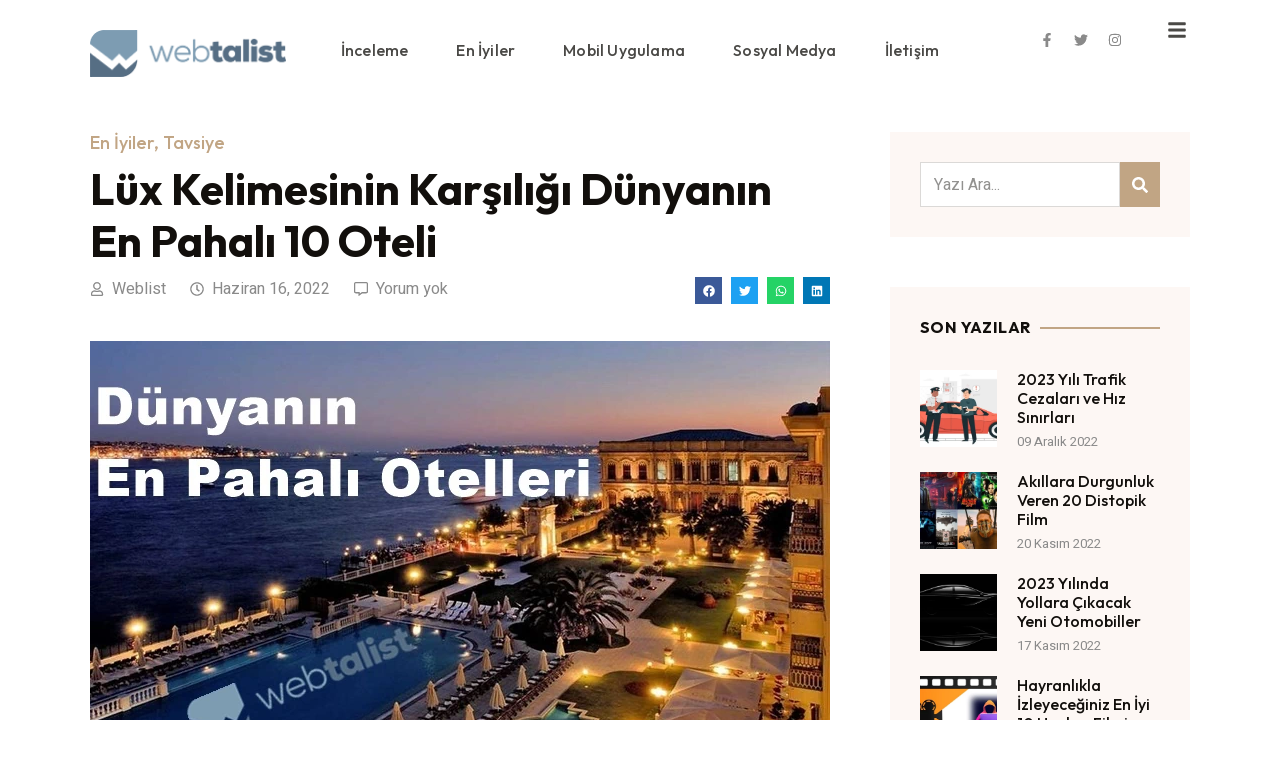

--- FILE ---
content_type: text/html; charset=UTF-8
request_url: https://www.webtalist.com/lux-kelimesinin-karsiligi-dunyanin-en-pahali-10-oteli/
body_size: 30341
content:
<!doctype html>
<html lang="tr">
<head>
	<meta charset="UTF-8">
	<meta name="viewport" content="width=device-width, initial-scale=1">
	<link rel="profile" href="https://gmpg.org/xfn/11">
	<title>Lüx Kelimesinin Karşılığı Dünyanın En Pahalı 10 Oteli &#8211; Webtalist</title>
<meta name='robots' content='max-image-preview:large' />
	<style>img:is([sizes="auto" i], [sizes^="auto," i]) { contain-intrinsic-size: 3000px 1500px }</style>
	<link rel="alternate" type="application/rss+xml" title="Webtalist &raquo; akışı" href="https://www.webtalist.com/feed/" />
<link rel="alternate" type="application/rss+xml" title="Webtalist &raquo; yorum akışı" href="https://www.webtalist.com/comments/feed/" />
<link rel="alternate" type="application/rss+xml" title="Webtalist &raquo; Lüx Kelimesinin Karşılığı Dünyanın En Pahalı 10 Oteli yorum akışı" href="https://www.webtalist.com/lux-kelimesinin-karsiligi-dunyanin-en-pahali-10-oteli/feed/" />
<script>
window._wpemojiSettings = {"baseUrl":"https:\/\/s.w.org\/images\/core\/emoji\/16.0.1\/72x72\/","ext":".png","svgUrl":"https:\/\/s.w.org\/images\/core\/emoji\/16.0.1\/svg\/","svgExt":".svg","source":{"concatemoji":"https:\/\/www.webtalist.com\/wp-includes\/js\/wp-emoji-release.min.js?ver=6.8.3"}};
/*! This file is auto-generated */
!function(s,n){var o,i,e;function c(e){try{var t={supportTests:e,timestamp:(new Date).valueOf()};sessionStorage.setItem(o,JSON.stringify(t))}catch(e){}}function p(e,t,n){e.clearRect(0,0,e.canvas.width,e.canvas.height),e.fillText(t,0,0);var t=new Uint32Array(e.getImageData(0,0,e.canvas.width,e.canvas.height).data),a=(e.clearRect(0,0,e.canvas.width,e.canvas.height),e.fillText(n,0,0),new Uint32Array(e.getImageData(0,0,e.canvas.width,e.canvas.height).data));return t.every(function(e,t){return e===a[t]})}function u(e,t){e.clearRect(0,0,e.canvas.width,e.canvas.height),e.fillText(t,0,0);for(var n=e.getImageData(16,16,1,1),a=0;a<n.data.length;a++)if(0!==n.data[a])return!1;return!0}function f(e,t,n,a){switch(t){case"flag":return n(e,"\ud83c\udff3\ufe0f\u200d\u26a7\ufe0f","\ud83c\udff3\ufe0f\u200b\u26a7\ufe0f")?!1:!n(e,"\ud83c\udde8\ud83c\uddf6","\ud83c\udde8\u200b\ud83c\uddf6")&&!n(e,"\ud83c\udff4\udb40\udc67\udb40\udc62\udb40\udc65\udb40\udc6e\udb40\udc67\udb40\udc7f","\ud83c\udff4\u200b\udb40\udc67\u200b\udb40\udc62\u200b\udb40\udc65\u200b\udb40\udc6e\u200b\udb40\udc67\u200b\udb40\udc7f");case"emoji":return!a(e,"\ud83e\udedf")}return!1}function g(e,t,n,a){var r="undefined"!=typeof WorkerGlobalScope&&self instanceof WorkerGlobalScope?new OffscreenCanvas(300,150):s.createElement("canvas"),o=r.getContext("2d",{willReadFrequently:!0}),i=(o.textBaseline="top",o.font="600 32px Arial",{});return e.forEach(function(e){i[e]=t(o,e,n,a)}),i}function t(e){var t=s.createElement("script");t.src=e,t.defer=!0,s.head.appendChild(t)}"undefined"!=typeof Promise&&(o="wpEmojiSettingsSupports",i=["flag","emoji"],n.supports={everything:!0,everythingExceptFlag:!0},e=new Promise(function(e){s.addEventListener("DOMContentLoaded",e,{once:!0})}),new Promise(function(t){var n=function(){try{var e=JSON.parse(sessionStorage.getItem(o));if("object"==typeof e&&"number"==typeof e.timestamp&&(new Date).valueOf()<e.timestamp+604800&&"object"==typeof e.supportTests)return e.supportTests}catch(e){}return null}();if(!n){if("undefined"!=typeof Worker&&"undefined"!=typeof OffscreenCanvas&&"undefined"!=typeof URL&&URL.createObjectURL&&"undefined"!=typeof Blob)try{var e="postMessage("+g.toString()+"("+[JSON.stringify(i),f.toString(),p.toString(),u.toString()].join(",")+"));",a=new Blob([e],{type:"text/javascript"}),r=new Worker(URL.createObjectURL(a),{name:"wpTestEmojiSupports"});return void(r.onmessage=function(e){c(n=e.data),r.terminate(),t(n)})}catch(e){}c(n=g(i,f,p,u))}t(n)}).then(function(e){for(var t in e)n.supports[t]=e[t],n.supports.everything=n.supports.everything&&n.supports[t],"flag"!==t&&(n.supports.everythingExceptFlag=n.supports.everythingExceptFlag&&n.supports[t]);n.supports.everythingExceptFlag=n.supports.everythingExceptFlag&&!n.supports.flag,n.DOMReady=!1,n.readyCallback=function(){n.DOMReady=!0}}).then(function(){return e}).then(function(){var e;n.supports.everything||(n.readyCallback(),(e=n.source||{}).concatemoji?t(e.concatemoji):e.wpemoji&&e.twemoji&&(t(e.twemoji),t(e.wpemoji)))}))}((window,document),window._wpemojiSettings);
</script>
<style id='wp-emoji-styles-inline-css'>

	img.wp-smiley, img.emoji {
		display: inline !important;
		border: none !important;
		box-shadow: none !important;
		height: 1em !important;
		width: 1em !important;
		margin: 0 0.07em !important;
		vertical-align: -0.1em !important;
		background: none !important;
		padding: 0 !important;
	}
</style>
<link rel='stylesheet' id='wp-block-library-css' href='https://www.webtalist.com/wp-includes/css/dist/block-library/style.min.css?ver=6.8.3' media='all' />
<style id='global-styles-inline-css'>
:root{--wp--preset--aspect-ratio--square: 1;--wp--preset--aspect-ratio--4-3: 4/3;--wp--preset--aspect-ratio--3-4: 3/4;--wp--preset--aspect-ratio--3-2: 3/2;--wp--preset--aspect-ratio--2-3: 2/3;--wp--preset--aspect-ratio--16-9: 16/9;--wp--preset--aspect-ratio--9-16: 9/16;--wp--preset--color--black: #000000;--wp--preset--color--cyan-bluish-gray: #abb8c3;--wp--preset--color--white: #ffffff;--wp--preset--color--pale-pink: #f78da7;--wp--preset--color--vivid-red: #cf2e2e;--wp--preset--color--luminous-vivid-orange: #ff6900;--wp--preset--color--luminous-vivid-amber: #fcb900;--wp--preset--color--light-green-cyan: #7bdcb5;--wp--preset--color--vivid-green-cyan: #00d084;--wp--preset--color--pale-cyan-blue: #8ed1fc;--wp--preset--color--vivid-cyan-blue: #0693e3;--wp--preset--color--vivid-purple: #9b51e0;--wp--preset--gradient--vivid-cyan-blue-to-vivid-purple: linear-gradient(135deg,rgba(6,147,227,1) 0%,rgb(155,81,224) 100%);--wp--preset--gradient--light-green-cyan-to-vivid-green-cyan: linear-gradient(135deg,rgb(122,220,180) 0%,rgb(0,208,130) 100%);--wp--preset--gradient--luminous-vivid-amber-to-luminous-vivid-orange: linear-gradient(135deg,rgba(252,185,0,1) 0%,rgba(255,105,0,1) 100%);--wp--preset--gradient--luminous-vivid-orange-to-vivid-red: linear-gradient(135deg,rgba(255,105,0,1) 0%,rgb(207,46,46) 100%);--wp--preset--gradient--very-light-gray-to-cyan-bluish-gray: linear-gradient(135deg,rgb(238,238,238) 0%,rgb(169,184,195) 100%);--wp--preset--gradient--cool-to-warm-spectrum: linear-gradient(135deg,rgb(74,234,220) 0%,rgb(151,120,209) 20%,rgb(207,42,186) 40%,rgb(238,44,130) 60%,rgb(251,105,98) 80%,rgb(254,248,76) 100%);--wp--preset--gradient--blush-light-purple: linear-gradient(135deg,rgb(255,206,236) 0%,rgb(152,150,240) 100%);--wp--preset--gradient--blush-bordeaux: linear-gradient(135deg,rgb(254,205,165) 0%,rgb(254,45,45) 50%,rgb(107,0,62) 100%);--wp--preset--gradient--luminous-dusk: linear-gradient(135deg,rgb(255,203,112) 0%,rgb(199,81,192) 50%,rgb(65,88,208) 100%);--wp--preset--gradient--pale-ocean: linear-gradient(135deg,rgb(255,245,203) 0%,rgb(182,227,212) 50%,rgb(51,167,181) 100%);--wp--preset--gradient--electric-grass: linear-gradient(135deg,rgb(202,248,128) 0%,rgb(113,206,126) 100%);--wp--preset--gradient--midnight: linear-gradient(135deg,rgb(2,3,129) 0%,rgb(40,116,252) 100%);--wp--preset--font-size--small: 13px;--wp--preset--font-size--medium: 20px;--wp--preset--font-size--large: 36px;--wp--preset--font-size--x-large: 42px;--wp--preset--spacing--20: 0.44rem;--wp--preset--spacing--30: 0.67rem;--wp--preset--spacing--40: 1rem;--wp--preset--spacing--50: 1.5rem;--wp--preset--spacing--60: 2.25rem;--wp--preset--spacing--70: 3.38rem;--wp--preset--spacing--80: 5.06rem;--wp--preset--shadow--natural: 6px 6px 9px rgba(0, 0, 0, 0.2);--wp--preset--shadow--deep: 12px 12px 50px rgba(0, 0, 0, 0.4);--wp--preset--shadow--sharp: 6px 6px 0px rgba(0, 0, 0, 0.2);--wp--preset--shadow--outlined: 6px 6px 0px -3px rgba(255, 255, 255, 1), 6px 6px rgba(0, 0, 0, 1);--wp--preset--shadow--crisp: 6px 6px 0px rgba(0, 0, 0, 1);}:root { --wp--style--global--content-size: 800px;--wp--style--global--wide-size: 1200px; }:where(body) { margin: 0; }.wp-site-blocks > .alignleft { float: left; margin-right: 2em; }.wp-site-blocks > .alignright { float: right; margin-left: 2em; }.wp-site-blocks > .aligncenter { justify-content: center; margin-left: auto; margin-right: auto; }:where(.wp-site-blocks) > * { margin-block-start: 24px; margin-block-end: 0; }:where(.wp-site-blocks) > :first-child { margin-block-start: 0; }:where(.wp-site-blocks) > :last-child { margin-block-end: 0; }:root { --wp--style--block-gap: 24px; }:root :where(.is-layout-flow) > :first-child{margin-block-start: 0;}:root :where(.is-layout-flow) > :last-child{margin-block-end: 0;}:root :where(.is-layout-flow) > *{margin-block-start: 24px;margin-block-end: 0;}:root :where(.is-layout-constrained) > :first-child{margin-block-start: 0;}:root :where(.is-layout-constrained) > :last-child{margin-block-end: 0;}:root :where(.is-layout-constrained) > *{margin-block-start: 24px;margin-block-end: 0;}:root :where(.is-layout-flex){gap: 24px;}:root :where(.is-layout-grid){gap: 24px;}.is-layout-flow > .alignleft{float: left;margin-inline-start: 0;margin-inline-end: 2em;}.is-layout-flow > .alignright{float: right;margin-inline-start: 2em;margin-inline-end: 0;}.is-layout-flow > .aligncenter{margin-left: auto !important;margin-right: auto !important;}.is-layout-constrained > .alignleft{float: left;margin-inline-start: 0;margin-inline-end: 2em;}.is-layout-constrained > .alignright{float: right;margin-inline-start: 2em;margin-inline-end: 0;}.is-layout-constrained > .aligncenter{margin-left: auto !important;margin-right: auto !important;}.is-layout-constrained > :where(:not(.alignleft):not(.alignright):not(.alignfull)){max-width: var(--wp--style--global--content-size);margin-left: auto !important;margin-right: auto !important;}.is-layout-constrained > .alignwide{max-width: var(--wp--style--global--wide-size);}body .is-layout-flex{display: flex;}.is-layout-flex{flex-wrap: wrap;align-items: center;}.is-layout-flex > :is(*, div){margin: 0;}body .is-layout-grid{display: grid;}.is-layout-grid > :is(*, div){margin: 0;}body{padding-top: 0px;padding-right: 0px;padding-bottom: 0px;padding-left: 0px;}a:where(:not(.wp-element-button)){text-decoration: underline;}:root :where(.wp-element-button, .wp-block-button__link){background-color: #32373c;border-width: 0;color: #fff;font-family: inherit;font-size: inherit;line-height: inherit;padding: calc(0.667em + 2px) calc(1.333em + 2px);text-decoration: none;}.has-black-color{color: var(--wp--preset--color--black) !important;}.has-cyan-bluish-gray-color{color: var(--wp--preset--color--cyan-bluish-gray) !important;}.has-white-color{color: var(--wp--preset--color--white) !important;}.has-pale-pink-color{color: var(--wp--preset--color--pale-pink) !important;}.has-vivid-red-color{color: var(--wp--preset--color--vivid-red) !important;}.has-luminous-vivid-orange-color{color: var(--wp--preset--color--luminous-vivid-orange) !important;}.has-luminous-vivid-amber-color{color: var(--wp--preset--color--luminous-vivid-amber) !important;}.has-light-green-cyan-color{color: var(--wp--preset--color--light-green-cyan) !important;}.has-vivid-green-cyan-color{color: var(--wp--preset--color--vivid-green-cyan) !important;}.has-pale-cyan-blue-color{color: var(--wp--preset--color--pale-cyan-blue) !important;}.has-vivid-cyan-blue-color{color: var(--wp--preset--color--vivid-cyan-blue) !important;}.has-vivid-purple-color{color: var(--wp--preset--color--vivid-purple) !important;}.has-black-background-color{background-color: var(--wp--preset--color--black) !important;}.has-cyan-bluish-gray-background-color{background-color: var(--wp--preset--color--cyan-bluish-gray) !important;}.has-white-background-color{background-color: var(--wp--preset--color--white) !important;}.has-pale-pink-background-color{background-color: var(--wp--preset--color--pale-pink) !important;}.has-vivid-red-background-color{background-color: var(--wp--preset--color--vivid-red) !important;}.has-luminous-vivid-orange-background-color{background-color: var(--wp--preset--color--luminous-vivid-orange) !important;}.has-luminous-vivid-amber-background-color{background-color: var(--wp--preset--color--luminous-vivid-amber) !important;}.has-light-green-cyan-background-color{background-color: var(--wp--preset--color--light-green-cyan) !important;}.has-vivid-green-cyan-background-color{background-color: var(--wp--preset--color--vivid-green-cyan) !important;}.has-pale-cyan-blue-background-color{background-color: var(--wp--preset--color--pale-cyan-blue) !important;}.has-vivid-cyan-blue-background-color{background-color: var(--wp--preset--color--vivid-cyan-blue) !important;}.has-vivid-purple-background-color{background-color: var(--wp--preset--color--vivid-purple) !important;}.has-black-border-color{border-color: var(--wp--preset--color--black) !important;}.has-cyan-bluish-gray-border-color{border-color: var(--wp--preset--color--cyan-bluish-gray) !important;}.has-white-border-color{border-color: var(--wp--preset--color--white) !important;}.has-pale-pink-border-color{border-color: var(--wp--preset--color--pale-pink) !important;}.has-vivid-red-border-color{border-color: var(--wp--preset--color--vivid-red) !important;}.has-luminous-vivid-orange-border-color{border-color: var(--wp--preset--color--luminous-vivid-orange) !important;}.has-luminous-vivid-amber-border-color{border-color: var(--wp--preset--color--luminous-vivid-amber) !important;}.has-light-green-cyan-border-color{border-color: var(--wp--preset--color--light-green-cyan) !important;}.has-vivid-green-cyan-border-color{border-color: var(--wp--preset--color--vivid-green-cyan) !important;}.has-pale-cyan-blue-border-color{border-color: var(--wp--preset--color--pale-cyan-blue) !important;}.has-vivid-cyan-blue-border-color{border-color: var(--wp--preset--color--vivid-cyan-blue) !important;}.has-vivid-purple-border-color{border-color: var(--wp--preset--color--vivid-purple) !important;}.has-vivid-cyan-blue-to-vivid-purple-gradient-background{background: var(--wp--preset--gradient--vivid-cyan-blue-to-vivid-purple) !important;}.has-light-green-cyan-to-vivid-green-cyan-gradient-background{background: var(--wp--preset--gradient--light-green-cyan-to-vivid-green-cyan) !important;}.has-luminous-vivid-amber-to-luminous-vivid-orange-gradient-background{background: var(--wp--preset--gradient--luminous-vivid-amber-to-luminous-vivid-orange) !important;}.has-luminous-vivid-orange-to-vivid-red-gradient-background{background: var(--wp--preset--gradient--luminous-vivid-orange-to-vivid-red) !important;}.has-very-light-gray-to-cyan-bluish-gray-gradient-background{background: var(--wp--preset--gradient--very-light-gray-to-cyan-bluish-gray) !important;}.has-cool-to-warm-spectrum-gradient-background{background: var(--wp--preset--gradient--cool-to-warm-spectrum) !important;}.has-blush-light-purple-gradient-background{background: var(--wp--preset--gradient--blush-light-purple) !important;}.has-blush-bordeaux-gradient-background{background: var(--wp--preset--gradient--blush-bordeaux) !important;}.has-luminous-dusk-gradient-background{background: var(--wp--preset--gradient--luminous-dusk) !important;}.has-pale-ocean-gradient-background{background: var(--wp--preset--gradient--pale-ocean) !important;}.has-electric-grass-gradient-background{background: var(--wp--preset--gradient--electric-grass) !important;}.has-midnight-gradient-background{background: var(--wp--preset--gradient--midnight) !important;}.has-small-font-size{font-size: var(--wp--preset--font-size--small) !important;}.has-medium-font-size{font-size: var(--wp--preset--font-size--medium) !important;}.has-large-font-size{font-size: var(--wp--preset--font-size--large) !important;}.has-x-large-font-size{font-size: var(--wp--preset--font-size--x-large) !important;}
:root :where(.wp-block-pullquote){font-size: 1.5em;line-height: 1.6;}
</style>
<link data-minify="1" rel='stylesheet' id='scroll-top-css-css' href='https://www.webtalist.com/wp-content/cache/min/1/wp-content/plugins/scroll-top/assets/css/scroll-top.css?ver=1763567860' media='all' />
<link data-minify="1" rel='stylesheet' id='hello-elementor-css' href='https://www.webtalist.com/wp-content/cache/min/1/wp-content/themes/hello-elementor/assets/css/reset.css?ver=1763567860' media='all' />
<link data-minify="1" rel='stylesheet' id='hello-elementor-theme-style-css' href='https://www.webtalist.com/wp-content/cache/min/1/wp-content/themes/hello-elementor/assets/css/theme.css?ver=1763567860' media='all' />
<link data-minify="1" rel='stylesheet' id='hello-elementor-header-footer-css' href='https://www.webtalist.com/wp-content/cache/min/1/wp-content/themes/hello-elementor/assets/css/header-footer.css?ver=1763567860' media='all' />
<link rel='stylesheet' id='elementor-frontend-css' href='https://www.webtalist.com/wp-content/plugins/elementor/assets/css/frontend.min.css?ver=3.32.2' media='all' />
<link rel='stylesheet' id='elementor-post-5930-css' href='https://www.webtalist.com/img/elementor/css/post-5930.css?ver=1763567860' media='all' />
<link rel='stylesheet' id='widget-image-css' href='https://www.webtalist.com/wp-content/plugins/elementor/assets/css/widget-image.min.css?ver=3.32.2' media='all' />
<link rel='stylesheet' id='widget-nav-menu-css' href='https://www.webtalist.com/wp-content/plugins/elementor-pro/assets/css/widget-nav-menu.min.css?ver=3.32.1' media='all' />
<link rel='stylesheet' id='e-animation-grow-css' href='https://www.webtalist.com/wp-content/plugins/elementor/assets/lib/animations/styles/e-animation-grow.min.css?ver=3.32.2' media='all' />
<link rel='stylesheet' id='widget-social-icons-css' href='https://www.webtalist.com/wp-content/plugins/elementor/assets/css/widget-social-icons.min.css?ver=3.32.2' media='all' />
<link rel='stylesheet' id='e-apple-webkit-css' href='https://www.webtalist.com/wp-content/plugins/elementor/assets/css/conditionals/apple-webkit.min.css?ver=3.32.2' media='all' />
<link rel='stylesheet' id='widget-icon-list-css' href='https://www.webtalist.com/wp-content/plugins/elementor/assets/css/widget-icon-list.min.css?ver=3.32.2' media='all' />
<link rel='stylesheet' id='widget-post-info-css' href='https://www.webtalist.com/wp-content/plugins/elementor-pro/assets/css/widget-post-info.min.css?ver=3.32.1' media='all' />
<link rel='stylesheet' id='widget-heading-css' href='https://www.webtalist.com/wp-content/plugins/elementor/assets/css/widget-heading.min.css?ver=3.32.2' media='all' />
<link rel='stylesheet' id='widget-share-buttons-css' href='https://www.webtalist.com/wp-content/plugins/elementor-pro/assets/css/widget-share-buttons.min.css?ver=3.32.1' media='all' />
<link rel='stylesheet' id='widget-divider-css' href='https://www.webtalist.com/wp-content/plugins/elementor/assets/css/widget-divider.min.css?ver=3.32.2' media='all' />
<link rel='stylesheet' id='widget-posts-css' href='https://www.webtalist.com/wp-content/plugins/elementor-pro/assets/css/widget-posts.min.css?ver=3.32.1' media='all' />
<link data-minify="1" rel='stylesheet' id='jet-blog-css' href='https://www.webtalist.com/wp-content/cache/min/1/wp-content/plugins/jet-blog/assets/css/jet-blog.css?ver=1763567860' media='all' />
<link data-minify="1" rel='stylesheet' id='font-awesome-5-all-css' href='https://www.webtalist.com/wp-content/cache/min/1/wp-content/plugins/elementor/assets/lib/font-awesome/css/all.min.css?ver=1763567860' media='all' />
<link rel='stylesheet' id='font-awesome-4-shim-css' href='https://www.webtalist.com/wp-content/plugins/elementor/assets/lib/font-awesome/css/v4-shims.min.css?ver=3.32.2' media='all' />
<link rel='stylesheet' id='elementor-post-5937-css' href='https://www.webtalist.com/img/elementor/css/post-5937.css?ver=1763567860' media='all' />
<link rel='stylesheet' id='elementor-post-5945-css' href='https://www.webtalist.com/img/elementor/css/post-5945.css?ver=1763567860' media='all' />
<link rel='stylesheet' id='elementor-post-5952-css' href='https://www.webtalist.com/img/elementor/css/post-5952.css?ver=1763567860' media='all' />
<link rel='stylesheet' id='hello-elementor-child-style-css' href='https://www.webtalist.com/wp-content/themes/hello-theme-child-master/style.css?ver=1.0.0' media='all' />
<link rel='stylesheet' id='jquery-chosen-css' href='https://www.webtalist.com/wp-content/plugins/jet-search/assets/lib/chosen/chosen.min.css?ver=1.8.7' media='all' />
<link data-minify="1" rel='stylesheet' id='jet-search-css' href='https://www.webtalist.com/wp-content/cache/min/1/wp-content/plugins/jet-search/assets/css/jet-search.css?ver=1763567860' media='all' />
<style id='rocket-lazyload-inline-css'>
.rll-youtube-player{position:relative;padding-bottom:56.23%;height:0;overflow:hidden;max-width:100%;}.rll-youtube-player:focus-within{outline: 2px solid currentColor;outline-offset: 5px;}.rll-youtube-player iframe{position:absolute;top:0;left:0;width:100%;height:100%;z-index:100;background:0 0}.rll-youtube-player img{bottom:0;display:block;left:0;margin:auto;max-width:100%;width:100%;position:absolute;right:0;top:0;border:none;height:auto;-webkit-transition:.4s all;-moz-transition:.4s all;transition:.4s all}.rll-youtube-player img:hover{-webkit-filter:brightness(75%)}.rll-youtube-player .play{height:100%;width:100%;left:0;top:0;position:absolute;background:url(https://www.webtalist.com/wp-content/plugins/wp-rocket/assets/img/youtube.png) no-repeat center;background-color: transparent !important;cursor:pointer;border:none;}.wp-embed-responsive .wp-has-aspect-ratio .rll-youtube-player{position:absolute;padding-bottom:0;width:100%;height:100%;top:0;bottom:0;left:0;right:0}
</style>
<link rel='stylesheet' id='elementor-gf-outfit-css' href='https://fonts.googleapis.com/css?family=Outfit:100,100italic,200,200italic,300,300italic,400,400italic,500,500italic,600,600italic,700,700italic,800,800italic,900,900italic&#038;display=swap&#038;subset=latin-ext' media='all' />
<link rel='stylesheet' id='elementor-gf-heebo-css' href='https://fonts.googleapis.com/css?family=Heebo:100,100italic,200,200italic,300,300italic,400,400italic,500,500italic,600,600italic,700,700italic,800,800italic,900,900italic&#038;display=swap&#038;subset=latin-ext' media='all' />
<script src="https://www.webtalist.com/wp-includes/js/jquery/jquery.min.js?ver=3.7.1" id="jquery-core-js" data-rocket-defer defer></script>
<script src="https://www.webtalist.com/wp-includes/js/jquery/jquery-migrate.min.js?ver=3.4.1" id="jquery-migrate-js" data-rocket-defer defer></script>
<script src="https://www.webtalist.com/wp-includes/js/imagesloaded.min.js?ver=6.8.3" id="imagesLoaded-js" data-rocket-defer defer></script>
<script src="https://www.webtalist.com/wp-content/plugins/elementor/assets/lib/font-awesome/js/v4-shims.min.js?ver=3.32.2" id="font-awesome-4-shim-js" data-rocket-defer defer></script>
<link rel="https://api.w.org/" href="https://www.webtalist.com/wp-json/" /><link rel="alternate" title="JSON" type="application/json" href="https://www.webtalist.com/wp-json/wp/v2/posts/4998" /><link rel="EditURI" type="application/rsd+xml" title="RSD" href="https://www.webtalist.com/xmlrpc.php?rsd" />
<meta name="generator" content="WordPress 6.8.3" />
<link rel="canonical" href="https://www.webtalist.com/lux-kelimesinin-karsiligi-dunyanin-en-pahali-10-oteli/" />
<link rel='shortlink' href='https://www.webtalist.com/?p=4998' />
<link rel="alternate" title="oEmbed (JSON)" type="application/json+oembed" href="https://www.webtalist.com/wp-json/oembed/1.0/embed?url=https%3A%2F%2Fwww.webtalist.com%2Flux-kelimesinin-karsiligi-dunyanin-en-pahali-10-oteli%2F" />
<link rel="alternate" title="oEmbed (XML)" type="text/xml+oembed" href="https://www.webtalist.com/wp-json/oembed/1.0/embed?url=https%3A%2F%2Fwww.webtalist.com%2Flux-kelimesinin-karsiligi-dunyanin-en-pahali-10-oteli%2F&#038;format=xml" />
<!-- Scroll To Top -->
<style id="scrolltop-custom-style">
		#scrollUp {border-radius:0;opacity:0.7;bottom:20px;right:20px;background:#000000;;}
		#scrollUp:hover{opacity:1;}
        .top-icon{stroke:#ffffff;}
        
		
		</style>
<!-- End Scroll Top - https://wordpress.org/plugins/scroll-top/ -->
<meta name="generator" content="Elementor 3.32.2; features: e_font_icon_svg, additional_custom_breakpoints; settings: css_print_method-external, google_font-enabled, font_display-swap">
			<style>
				.e-con.e-parent:nth-of-type(n+4):not(.e-lazyloaded):not(.e-no-lazyload),
				.e-con.e-parent:nth-of-type(n+4):not(.e-lazyloaded):not(.e-no-lazyload) * {
					background-image: none !important;
				}
				@media screen and (max-height: 1024px) {
					.e-con.e-parent:nth-of-type(n+3):not(.e-lazyloaded):not(.e-no-lazyload),
					.e-con.e-parent:nth-of-type(n+3):not(.e-lazyloaded):not(.e-no-lazyload) * {
						background-image: none !important;
					}
				}
				@media screen and (max-height: 640px) {
					.e-con.e-parent:nth-of-type(n+2):not(.e-lazyloaded):not(.e-no-lazyload),
					.e-con.e-parent:nth-of-type(n+2):not(.e-lazyloaded):not(.e-no-lazyload) * {
						background-image: none !important;
					}
				}
			</style>
			<link rel="icon" href="https://www.webtalist.com/img/2016/11/favicon.ico" sizes="32x32" />
<link rel="icon" href="https://www.webtalist.com/img/2016/11/favicon.ico" sizes="192x192" />
<link rel="apple-touch-icon" href="https://www.webtalist.com/img/2016/11/favicon.ico" />
<meta name="msapplication-TileImage" content="https://www.webtalist.com/img/2016/11/favicon.ico" />
		<style id="wp-custom-css">
			@media (max-width: 1024px){
.elementor-3946 .elementor-element.elementor-element-ed97cd9 img {
    height: 100%!important;
}
	.elementor iframe {
		height: 250px;
	}
	}

.comments-area a, .page-content a {
	text-decoration:none;
}
.elementor-heading-title, .elementor-post__title, .elementor-post__title a{
	text-transform: inherit!important;
}
.elementor-post__title a:hover {
	color:#EE303A!important;
}		</style>
		<noscript><style id="rocket-lazyload-nojs-css">.rll-youtube-player, [data-lazy-src]{display:none !important;}</style></noscript><meta name="generator" content="WP Rocket 3.19.4" data-wpr-features="wpr_defer_js wpr_minify_js wpr_lazyload_images wpr_lazyload_iframes wpr_minify_css wpr_preload_links wpr_desktop" /></head>
<body class="wp-singular post-template-default single single-post postid-4998 single-format-standard wp-custom-logo wp-embed-responsive wp-theme-hello-elementor wp-child-theme-hello-theme-child-master hello-elementor-default elementor-default elementor-kit-5930 elementor-page-5952">


<a class="skip-link screen-reader-text" href="#content">İçeriğe atla</a>

		<header data-rocket-location-hash="9cb3b72c2a1eb69a900ac3d1dde63bd3" data-elementor-type="header" data-elementor-id="5937" class="elementor elementor-5937 elementor-location-header" data-elementor-post-type="elementor_library">
			<div data-rocket-location-hash="8570ffc66fd91876ecab6a89ab0b8253" class="elementor-element elementor-element-9d69de7 e-flex e-con-boxed e-con e-parent" data-id="9d69de7" data-element_type="container">
					<div data-rocket-location-hash="da3b654b339ed49f0234db69a353a170" class="e-con-inner">
		<div class="elementor-element elementor-element-79d98ee e-con-full e-flex e-con e-child" data-id="79d98ee" data-element_type="container">
				<div class="elementor-element elementor-element-7db4fb3 elementor-widget elementor-widget-theme-site-logo elementor-widget-image" data-id="7db4fb3" data-element_type="widget" data-widget_type="theme-site-logo.default">
				<div class="elementor-widget-container">
											<a href="https://www.webtalist.com">
			<img width="200" height="48" src="data:image/svg+xml,%3Csvg%20xmlns='http://www.w3.org/2000/svg'%20viewBox='0%200%20200%2048'%3E%3C/svg%3E" class="attachment-full size-full wp-image-1823" alt="logo" data-lazy-src="https://www.webtalist.com/img/2019/01/webtalist-logo.png" /><noscript><img loading="lazy" width="200" height="48" src="https://www.webtalist.com/img/2019/01/webtalist-logo.png" class="attachment-full size-full wp-image-1823" alt="logo" /></noscript>				</a>
											</div>
				</div>
				</div>
		<div class="elementor-element elementor-element-828f4b0 elementor-hidden-tablet elementor-hidden-mobile e-con-full e-flex e-con e-child" data-id="828f4b0" data-element_type="container">
				<div class="elementor-element elementor-element-52c3a35 elementor-nav-menu__align-center elementor-nav-menu--stretch elementor-nav-menu--dropdown-tablet elementor-nav-menu__text-align-aside elementor-nav-menu--toggle elementor-nav-menu--burger elementor-widget elementor-widget-nav-menu" data-id="52c3a35" data-element_type="widget" data-settings="{&quot;full_width&quot;:&quot;stretch&quot;,&quot;submenu_icon&quot;:{&quot;value&quot;:&quot;&lt;svg aria-hidden=\&quot;true\&quot; class=\&quot;fa-svg-chevron-down e-font-icon-svg e-fas-chevron-down\&quot; viewBox=\&quot;0 0 448 512\&quot; xmlns=\&quot;http:\/\/www.w3.org\/2000\/svg\&quot;&gt;&lt;path d=\&quot;M207.029 381.476L12.686 187.132c-9.373-9.373-9.373-24.569 0-33.941l22.667-22.667c9.357-9.357 24.522-9.375 33.901-.04L224 284.505l154.745-154.021c9.379-9.335 24.544-9.317 33.901.04l22.667 22.667c9.373 9.373 9.373 24.569 0 33.941L240.971 381.476c-9.373 9.372-24.569 9.372-33.942 0z\&quot;&gt;&lt;\/path&gt;&lt;\/svg&gt;&quot;,&quot;library&quot;:&quot;fa-solid&quot;},&quot;layout&quot;:&quot;horizontal&quot;,&quot;toggle&quot;:&quot;burger&quot;}" data-widget_type="nav-menu.default">
				<div class="elementor-widget-container">
								<nav aria-label="Menu" class="elementor-nav-menu--main elementor-nav-menu__container elementor-nav-menu--layout-horizontal e--pointer-none">
				<ul id="menu-1-52c3a35" class="elementor-nav-menu"><li class="menu-item menu-item-type-taxonomy menu-item-object-category menu-item-1376"><a href="https://www.webtalist.com/kategori/inceleme/" class="elementor-item">İnceleme</a></li>
<li class="menu-item menu-item-type-taxonomy menu-item-object-category current-post-ancestor current-menu-parent current-post-parent menu-item-5725"><a href="https://www.webtalist.com/kategori/en-iyiler/" class="elementor-item">En İyiler</a></li>
<li class="menu-item menu-item-type-taxonomy menu-item-object-category menu-item-2070"><a href="https://www.webtalist.com/kategori/mobil-uygulama/" class="elementor-item">Mobil Uygulama</a></li>
<li class="menu-item menu-item-type-taxonomy menu-item-object-category menu-item-1300"><a href="https://www.webtalist.com/kategori/sosyal-medya/" class="elementor-item">Sosyal Medya</a></li>
<li class="menu-item menu-item-type-post_type menu-item-object-page menu-item-1052"><a href="https://www.webtalist.com/iletisim/" class="elementor-item">İletişim</a></li>
</ul>			</nav>
					<div class="elementor-menu-toggle" role="button" tabindex="0" aria-label="Menu Toggle" aria-expanded="false">
			<svg aria-hidden="true" role="presentation" class="elementor-menu-toggle__icon--open e-font-icon-svg e-eicon-menu-bar" viewBox="0 0 1000 1000" xmlns="http://www.w3.org/2000/svg"><path d="M104 333H896C929 333 958 304 958 271S929 208 896 208H104C71 208 42 237 42 271S71 333 104 333ZM104 583H896C929 583 958 554 958 521S929 458 896 458H104C71 458 42 487 42 521S71 583 104 583ZM104 833H896C929 833 958 804 958 771S929 708 896 708H104C71 708 42 737 42 771S71 833 104 833Z"></path></svg><svg aria-hidden="true" role="presentation" class="elementor-menu-toggle__icon--close e-font-icon-svg e-eicon-close" viewBox="0 0 1000 1000" xmlns="http://www.w3.org/2000/svg"><path d="M742 167L500 408 258 167C246 154 233 150 217 150 196 150 179 158 167 167 154 179 150 196 150 212 150 229 154 242 171 254L408 500 167 742C138 771 138 800 167 829 196 858 225 858 254 829L496 587 738 829C750 842 767 846 783 846 800 846 817 842 829 829 842 817 846 804 846 783 846 767 842 750 829 737L588 500 833 258C863 229 863 200 833 171 804 137 775 137 742 167Z"></path></svg>		</div>
					<nav class="elementor-nav-menu--dropdown elementor-nav-menu__container" aria-hidden="true">
				<ul id="menu-2-52c3a35" class="elementor-nav-menu"><li class="menu-item menu-item-type-taxonomy menu-item-object-category menu-item-1376"><a href="https://www.webtalist.com/kategori/inceleme/" class="elementor-item" tabindex="-1">İnceleme</a></li>
<li class="menu-item menu-item-type-taxonomy menu-item-object-category current-post-ancestor current-menu-parent current-post-parent menu-item-5725"><a href="https://www.webtalist.com/kategori/en-iyiler/" class="elementor-item" tabindex="-1">En İyiler</a></li>
<li class="menu-item menu-item-type-taxonomy menu-item-object-category menu-item-2070"><a href="https://www.webtalist.com/kategori/mobil-uygulama/" class="elementor-item" tabindex="-1">Mobil Uygulama</a></li>
<li class="menu-item menu-item-type-taxonomy menu-item-object-category menu-item-1300"><a href="https://www.webtalist.com/kategori/sosyal-medya/" class="elementor-item" tabindex="-1">Sosyal Medya</a></li>
<li class="menu-item menu-item-type-post_type menu-item-object-page menu-item-1052"><a href="https://www.webtalist.com/iletisim/" class="elementor-item" tabindex="-1">İletişim</a></li>
</ul>			</nav>
						</div>
				</div>
				</div>
		<div class="elementor-element elementor-element-5a843d1 elementor-hidden-mobile e-con-full e-flex e-con e-child" data-id="5a843d1" data-element_type="container">
				<div class="elementor-element elementor-element-513c52b e-grid-align-right e-grid-align-mobile-left elementor-shape-rounded elementor-grid-0 elementor-widget elementor-widget-social-icons" data-id="513c52b" data-element_type="widget" data-widget_type="social-icons.default">
				<div class="elementor-widget-container">
							<div class="elementor-social-icons-wrapper elementor-grid" role="list">
							<span class="elementor-grid-item" role="listitem">
					<a class="elementor-icon elementor-social-icon elementor-social-icon-facebook-f elementor-animation-grow elementor-repeater-item-d228756" href="https://www.facebook.com/webtalist/" target="_blank">
						<span class="elementor-screen-only">Facebook-f</span>
						<svg aria-hidden="true" class="e-font-icon-svg e-fab-facebook-f" viewBox="0 0 320 512" xmlns="http://www.w3.org/2000/svg"><path d="M279.14 288l14.22-92.66h-88.91v-60.13c0-25.35 12.42-50.06 52.24-50.06h40.42V6.26S260.43 0 225.36 0c-73.22 0-121.08 44.38-121.08 124.72v70.62H22.89V288h81.39v224h100.17V288z"></path></svg>					</a>
				</span>
							<span class="elementor-grid-item" role="listitem">
					<a class="elementor-icon elementor-social-icon elementor-social-icon-twitter elementor-animation-grow elementor-repeater-item-f15a6e7" href="https://twitter.com/webtalist" target="_blank">
						<span class="elementor-screen-only">Twitter</span>
						<svg aria-hidden="true" class="e-font-icon-svg e-fab-twitter" viewBox="0 0 512 512" xmlns="http://www.w3.org/2000/svg"><path d="M459.37 151.716c.325 4.548.325 9.097.325 13.645 0 138.72-105.583 298.558-298.558 298.558-59.452 0-114.68-17.219-161.137-47.106 8.447.974 16.568 1.299 25.34 1.299 49.055 0 94.213-16.568 130.274-44.832-46.132-.975-84.792-31.188-98.112-72.772 6.498.974 12.995 1.624 19.818 1.624 9.421 0 18.843-1.3 27.614-3.573-48.081-9.747-84.143-51.98-84.143-102.985v-1.299c13.969 7.797 30.214 12.67 47.431 13.319-28.264-18.843-46.781-51.005-46.781-87.391 0-19.492 5.197-37.36 14.294-52.954 51.655 63.675 129.3 105.258 216.365 109.807-1.624-7.797-2.599-15.918-2.599-24.04 0-57.828 46.782-104.934 104.934-104.934 30.213 0 57.502 12.67 76.67 33.137 23.715-4.548 46.456-13.32 66.599-25.34-7.798 24.366-24.366 44.833-46.132 57.827 21.117-2.273 41.584-8.122 60.426-16.243-14.292 20.791-32.161 39.308-52.628 54.253z"></path></svg>					</a>
				</span>
							<span class="elementor-grid-item" role="listitem">
					<a class="elementor-icon elementor-social-icon elementor-social-icon-instagram elementor-animation-grow elementor-repeater-item-145b67b" href="https://www.instagram.com/webtalistcom/" target="_blank">
						<span class="elementor-screen-only">Instagram</span>
						<svg aria-hidden="true" class="e-font-icon-svg e-fab-instagram" viewBox="0 0 448 512" xmlns="http://www.w3.org/2000/svg"><path d="M224.1 141c-63.6 0-114.9 51.3-114.9 114.9s51.3 114.9 114.9 114.9S339 319.5 339 255.9 287.7 141 224.1 141zm0 189.6c-41.1 0-74.7-33.5-74.7-74.7s33.5-74.7 74.7-74.7 74.7 33.5 74.7 74.7-33.6 74.7-74.7 74.7zm146.4-194.3c0 14.9-12 26.8-26.8 26.8-14.9 0-26.8-12-26.8-26.8s12-26.8 26.8-26.8 26.8 12 26.8 26.8zm76.1 27.2c-1.7-35.9-9.9-67.7-36.2-93.9-26.2-26.2-58-34.4-93.9-36.2-37-2.1-147.9-2.1-184.9 0-35.8 1.7-67.6 9.9-93.9 36.1s-34.4 58-36.2 93.9c-2.1 37-2.1 147.9 0 184.9 1.7 35.9 9.9 67.7 36.2 93.9s58 34.4 93.9 36.2c37 2.1 147.9 2.1 184.9 0 35.9-1.7 67.7-9.9 93.9-36.2 26.2-26.2 34.4-58 36.2-93.9 2.1-37 2.1-147.8 0-184.8zM398.8 388c-7.8 19.6-22.9 34.7-42.6 42.6-29.5 11.7-99.5 9-132.1 9s-102.7 2.6-132.1-9c-19.6-7.8-34.7-22.9-42.6-42.6-11.7-29.5-9-99.5-9-132.1s-2.6-102.7 9-132.1c7.8-19.6 22.9-34.7 42.6-42.6 29.5-11.7 99.5-9 132.1-9s102.7-2.6 132.1 9c19.6 7.8 34.7 22.9 42.6 42.6 11.7 29.5 9 99.5 9 132.1s2.7 102.7-9 132.1z"></path></svg>					</a>
				</span>
					</div>
						</div>
				</div>
				</div>
		<div class="elementor-element elementor-element-08d00f0 e-con-full e-flex e-con e-child" data-id="08d00f0" data-element_type="container">
				<div class="elementor-element elementor-element-1e10341 elementor-view-default elementor-widget elementor-widget-icon" data-id="1e10341" data-element_type="widget" data-widget_type="icon.default">
				<div class="elementor-widget-container">
							<div class="elementor-icon-wrapper">
			<a class="elementor-icon elementor-animation-grow" href="#elementor-action%3Aaction%3Dpopup%3Aopen%26settings%3DeyJpZCI6IjU5NDEiLCJ0b2dnbGUiOnRydWV9">
			<svg aria-hidden="true" class="e-font-icon-svg e-fas-bars" viewBox="0 0 448 512" xmlns="http://www.w3.org/2000/svg"><path d="M16 132h416c8.837 0 16-7.163 16-16V76c0-8.837-7.163-16-16-16H16C7.163 60 0 67.163 0 76v40c0 8.837 7.163 16 16 16zm0 160h416c8.837 0 16-7.163 16-16v-40c0-8.837-7.163-16-16-16H16c-8.837 0-16 7.163-16 16v40c0 8.837 7.163 16 16 16zm0 160h416c8.837 0 16-7.163 16-16v-40c0-8.837-7.163-16-16-16H16c-8.837 0-16 7.163-16 16v40c0 8.837 7.163 16 16 16z"></path></svg>			</a>
		</div>
						</div>
				</div>
				</div>
					</div>
				</div>
				</header>
				<article data-rocket-location-hash="62a311aa38f01611befe0cd24dd9a16a" data-elementor-type="single-post" data-elementor-id="5952" class="elementor elementor-5952 elementor-location-single post-4998 post type-post status-publish format-standard has-post-thumbnail hentry category-en-iyiler category-tavsiye tag-dunyanin-en-iyi-aile-oteli tag-dunyanin-en-lux-oteli tag-dunyanin-en-lux-otelleri tag-dunyanin-en-pahali-kral-daireleri tag-dunyanin-en-pahali-oteli tag-dunyanin-en-pahali-otelleri tag-en-pahali-oteller tag-turkiyenin-en-pahali-otelleri" data-elementor-post-type="elementor_library">
			<div data-rocket-location-hash="856a23154d7e296e034004cef3444f65" class="elementor-element elementor-element-ca76e92 e-flex e-con-boxed e-con e-parent" data-id="ca76e92" data-element_type="container">
					<div data-rocket-location-hash="f250ef8b555c141129e008721383720a" class="e-con-inner">
		<div class="elementor-element elementor-element-0013335 e-con-full e-flex e-con e-child" data-id="0013335" data-element_type="container">
				<div class="elementor-element elementor-element-9ba1d95 elementor-align-left elementor-mobile-align-left elementor-widget elementor-widget-post-info" data-id="9ba1d95" data-element_type="widget" data-widget_type="post-info.default">
				<div class="elementor-widget-container">
							<ul class="elementor-inline-items elementor-icon-list-items elementor-post-info">
								<li class="elementor-icon-list-item elementor-repeater-item-1488658 elementor-inline-item" itemprop="about">
													<span class="elementor-icon-list-text elementor-post-info__item elementor-post-info__item--type-terms">
										<span class="elementor-post-info__terms-list">
				<a href="https://www.webtalist.com/kategori/en-iyiler/" class="elementor-post-info__terms-list-item">En İyiler</a>, <a href="https://www.webtalist.com/kategori/tavsiye/" class="elementor-post-info__terms-list-item">Tavsiye</a>				</span>
					</span>
								</li>
				</ul>
						</div>
				</div>
				<div class="elementor-element elementor-element-4ad0a5a elementor-widget elementor-widget-theme-post-title elementor-page-title elementor-widget-heading" data-id="4ad0a5a" data-element_type="widget" data-widget_type="theme-post-title.default">
				<div class="elementor-widget-container">
					<h1 class="elementor-heading-title elementor-size-default">Lüx Kelimesinin Karşılığı Dünyanın En Pahalı 10 Oteli</h1>				</div>
				</div>
		<div class="elementor-element elementor-element-2cc43fc e-flex e-con-boxed e-con e-child" data-id="2cc43fc" data-element_type="container">
					<div data-rocket-location-hash="3f2ebbf863d4612ef775d00659a69d20" class="e-con-inner">
				<div class="elementor-element elementor-element-1bf6f99 elementor-align-left elementor-mobile-align-left elementor-widget-tablet__width-inherit elementor-widget elementor-widget-post-info" data-id="1bf6f99" data-element_type="widget" data-widget_type="post-info.default">
				<div class="elementor-widget-container">
							<ul class="elementor-inline-items elementor-icon-list-items elementor-post-info">
								<li class="elementor-icon-list-item elementor-repeater-item-1488658 elementor-inline-item" itemprop="author">
						<a href="https://www.webtalist.com/author/weblist/">
											<span class="elementor-icon-list-icon">
								<svg aria-hidden="true" class="e-font-icon-svg e-far-user" viewBox="0 0 448 512" xmlns="http://www.w3.org/2000/svg"><path d="M313.6 304c-28.7 0-42.5 16-89.6 16-47.1 0-60.8-16-89.6-16C60.2 304 0 364.2 0 438.4V464c0 26.5 21.5 48 48 48h352c26.5 0 48-21.5 48-48v-25.6c0-74.2-60.2-134.4-134.4-134.4zM400 464H48v-25.6c0-47.6 38.8-86.4 86.4-86.4 14.6 0 38.3 16 89.6 16 51.7 0 74.9-16 89.6-16 47.6 0 86.4 38.8 86.4 86.4V464zM224 288c79.5 0 144-64.5 144-144S303.5 0 224 0 80 64.5 80 144s64.5 144 144 144zm0-240c52.9 0 96 43.1 96 96s-43.1 96-96 96-96-43.1-96-96 43.1-96 96-96z"></path></svg>							</span>
									<span class="elementor-icon-list-text elementor-post-info__item elementor-post-info__item--type-author">
										Weblist					</span>
									</a>
				</li>
				<li class="elementor-icon-list-item elementor-repeater-item-3eed152 elementor-inline-item" itemprop="datePublished">
						<a href="https://www.webtalist.com/2022/06/16/">
											<span class="elementor-icon-list-icon">
								<svg aria-hidden="true" class="e-font-icon-svg e-far-clock" viewBox="0 0 512 512" xmlns="http://www.w3.org/2000/svg"><path d="M256 8C119 8 8 119 8 256s111 248 248 248 248-111 248-248S393 8 256 8zm0 448c-110.5 0-200-89.5-200-200S145.5 56 256 56s200 89.5 200 200-89.5 200-200 200zm61.8-104.4l-84.9-61.7c-3.1-2.3-4.9-5.9-4.9-9.7V116c0-6.6 5.4-12 12-12h32c6.6 0 12 5.4 12 12v141.7l66.8 48.6c5.4 3.9 6.5 11.4 2.6 16.8L334.6 349c-3.9 5.3-11.4 6.5-16.8 2.6z"></path></svg>							</span>
									<span class="elementor-icon-list-text elementor-post-info__item elementor-post-info__item--type-date">
										<time>Haziran 16, 2022</time>					</span>
									</a>
				</li>
				<li class="elementor-icon-list-item elementor-repeater-item-6d76583 elementor-inline-item" itemprop="commentCount">
						<a href="https://www.webtalist.com/lux-kelimesinin-karsiligi-dunyanin-en-pahali-10-oteli/#respond">
											<span class="elementor-icon-list-icon">
								<svg aria-hidden="true" class="e-font-icon-svg e-far-comment-alt" viewBox="0 0 512 512" xmlns="http://www.w3.org/2000/svg"><path d="M448 0H64C28.7 0 0 28.7 0 64v288c0 35.3 28.7 64 64 64h96v84c0 7.1 5.8 12 12 12 2.4 0 4.9-.7 7.1-2.4L304 416h144c35.3 0 64-28.7 64-64V64c0-35.3-28.7-64-64-64zm16 352c0 8.8-7.2 16-16 16H288l-12.8 9.6L208 428v-60H64c-8.8 0-16-7.2-16-16V64c0-8.8 7.2-16 16-16h384c8.8 0 16 7.2 16 16v288z"></path></svg>							</span>
									<span class="elementor-icon-list-text elementor-post-info__item elementor-post-info__item--type-comments">
										Yorum yok					</span>
									</a>
				</li>
				</ul>
						</div>
				</div>
				<div class="elementor-element elementor-element-efb934a elementor-share-buttons--view-icon elementor-share-buttons--skin-flat elementor-widget-tablet__width-inherit elementor-share-buttons--shape-square elementor-grid-0 elementor-share-buttons--color-official elementor-widget elementor-widget-share-buttons" data-id="efb934a" data-element_type="widget" data-widget_type="share-buttons.default">
				<div class="elementor-widget-container">
							<div class="elementor-grid" role="list">
								<div class="elementor-grid-item" role="listitem">
						<div class="elementor-share-btn elementor-share-btn_facebook" role="button" tabindex="0" aria-label="Share on facebook">
															<span class="elementor-share-btn__icon">
								<svg aria-hidden="true" class="e-font-icon-svg e-fab-facebook" viewBox="0 0 512 512" xmlns="http://www.w3.org/2000/svg"><path d="M504 256C504 119 393 8 256 8S8 119 8 256c0 123.78 90.69 226.38 209.25 245V327.69h-63V256h63v-54.64c0-62.15 37-96.48 93.67-96.48 27.14 0 55.52 4.84 55.52 4.84v61h-31.28c-30.8 0-40.41 19.12-40.41 38.73V256h68.78l-11 71.69h-57.78V501C413.31 482.38 504 379.78 504 256z"></path></svg>							</span>
																				</div>
					</div>
									<div class="elementor-grid-item" role="listitem">
						<div class="elementor-share-btn elementor-share-btn_twitter" role="button" tabindex="0" aria-label="Share on twitter">
															<span class="elementor-share-btn__icon">
								<svg aria-hidden="true" class="e-font-icon-svg e-fab-twitter" viewBox="0 0 512 512" xmlns="http://www.w3.org/2000/svg"><path d="M459.37 151.716c.325 4.548.325 9.097.325 13.645 0 138.72-105.583 298.558-298.558 298.558-59.452 0-114.68-17.219-161.137-47.106 8.447.974 16.568 1.299 25.34 1.299 49.055 0 94.213-16.568 130.274-44.832-46.132-.975-84.792-31.188-98.112-72.772 6.498.974 12.995 1.624 19.818 1.624 9.421 0 18.843-1.3 27.614-3.573-48.081-9.747-84.143-51.98-84.143-102.985v-1.299c13.969 7.797 30.214 12.67 47.431 13.319-28.264-18.843-46.781-51.005-46.781-87.391 0-19.492 5.197-37.36 14.294-52.954 51.655 63.675 129.3 105.258 216.365 109.807-1.624-7.797-2.599-15.918-2.599-24.04 0-57.828 46.782-104.934 104.934-104.934 30.213 0 57.502 12.67 76.67 33.137 23.715-4.548 46.456-13.32 66.599-25.34-7.798 24.366-24.366 44.833-46.132 57.827 21.117-2.273 41.584-8.122 60.426-16.243-14.292 20.791-32.161 39.308-52.628 54.253z"></path></svg>							</span>
																				</div>
					</div>
									<div class="elementor-grid-item" role="listitem">
						<div class="elementor-share-btn elementor-share-btn_whatsapp" role="button" tabindex="0" aria-label="Share on whatsapp">
															<span class="elementor-share-btn__icon">
								<svg aria-hidden="true" class="e-font-icon-svg e-fab-whatsapp" viewBox="0 0 448 512" xmlns="http://www.w3.org/2000/svg"><path d="M380.9 97.1C339 55.1 283.2 32 223.9 32c-122.4 0-222 99.6-222 222 0 39.1 10.2 77.3 29.6 111L0 480l117.7-30.9c32.4 17.7 68.9 27 106.1 27h.1c122.3 0 224.1-99.6 224.1-222 0-59.3-25.2-115-67.1-157zm-157 341.6c-33.2 0-65.7-8.9-94-25.7l-6.7-4-69.8 18.3L72 359.2l-4.4-7c-18.5-29.4-28.2-63.3-28.2-98.2 0-101.7 82.8-184.5 184.6-184.5 49.3 0 95.6 19.2 130.4 54.1 34.8 34.9 56.2 81.2 56.1 130.5 0 101.8-84.9 184.6-186.6 184.6zm101.2-138.2c-5.5-2.8-32.8-16.2-37.9-18-5.1-1.9-8.8-2.8-12.5 2.8-3.7 5.6-14.3 18-17.6 21.8-3.2 3.7-6.5 4.2-12 1.4-32.6-16.3-54-29.1-75.5-66-5.7-9.8 5.7-9.1 16.3-30.3 1.8-3.7.9-6.9-.5-9.7-1.4-2.8-12.5-30.1-17.1-41.2-4.5-10.8-9.1-9.3-12.5-9.5-3.2-.2-6.9-.2-10.6-.2-3.7 0-9.7 1.4-14.8 6.9-5.1 5.6-19.4 19-19.4 46.3 0 27.3 19.9 53.7 22.6 57.4 2.8 3.7 39.1 59.7 94.8 83.8 35.2 15.2 49 16.5 66.6 13.9 10.7-1.6 32.8-13.4 37.4-26.4 4.6-13 4.6-24.1 3.2-26.4-1.3-2.5-5-3.9-10.5-6.6z"></path></svg>							</span>
																				</div>
					</div>
									<div class="elementor-grid-item" role="listitem">
						<div class="elementor-share-btn elementor-share-btn_linkedin" role="button" tabindex="0" aria-label="Share on linkedin">
															<span class="elementor-share-btn__icon">
								<svg aria-hidden="true" class="e-font-icon-svg e-fab-linkedin" viewBox="0 0 448 512" xmlns="http://www.w3.org/2000/svg"><path d="M416 32H31.9C14.3 32 0 46.5 0 64.3v383.4C0 465.5 14.3 480 31.9 480H416c17.6 0 32-14.5 32-32.3V64.3c0-17.8-14.4-32.3-32-32.3zM135.4 416H69V202.2h66.5V416zm-33.2-243c-21.3 0-38.5-17.3-38.5-38.5S80.9 96 102.2 96c21.2 0 38.5 17.3 38.5 38.5 0 21.3-17.2 38.5-38.5 38.5zm282.1 243h-66.4V312c0-24.8-.5-56.7-34.5-56.7-34.6 0-39.9 27-39.9 54.9V416h-66.4V202.2h63.7v29.2h.9c8.9-16.8 30.6-34.5 62.9-34.5 67.2 0 79.7 44.3 79.7 101.9V416z"></path></svg>							</span>
																				</div>
					</div>
						</div>
						</div>
				</div>
					</div>
				</div>
				<div class="elementor-element elementor-element-166d6c8 elementor-widget elementor-widget-theme-post-featured-image elementor-widget-image" data-id="166d6c8" data-element_type="widget" data-widget_type="theme-post-featured-image.default">
				<div class="elementor-widget-container">
															<img width="740" height="420" src="data:image/svg+xml,%3Csvg%20xmlns='http://www.w3.org/2000/svg'%20viewBox='0%200%20740%20420'%3E%3C/svg%3E" class="attachment-large size-large wp-image-4999" alt="" data-lazy-srcset="https://www.webtalist.com/img/2022/06/webtalist-4.webp 740w, https://www.webtalist.com/img/2022/06/webtalist-4-400x227.webp 400w, https://www.webtalist.com/img/2022/06/webtalist-4-150x85.webp 150w, https://www.webtalist.com/img/2022/06/webtalist-4-370x210.webp 370w" data-lazy-sizes="(max-width: 740px) 100vw, 740px" data-lazy-src="https://www.webtalist.com/img/2022/06/webtalist-4.webp" /><noscript><img loading="lazy" width="740" height="420" src="https://www.webtalist.com/img/2022/06/webtalist-4.webp" class="attachment-large size-large wp-image-4999" alt="" srcset="https://www.webtalist.com/img/2022/06/webtalist-4.webp 740w, https://www.webtalist.com/img/2022/06/webtalist-4-400x227.webp 400w, https://www.webtalist.com/img/2022/06/webtalist-4-150x85.webp 150w, https://www.webtalist.com/img/2022/06/webtalist-4-370x210.webp 370w" sizes="(max-width: 740px) 100vw, 740px" /></noscript>															</div>
				</div>
				<div class="elementor-element elementor-element-a4adbf5 elementor-widget elementor-widget-theme-post-content" data-id="a4adbf5" data-element_type="widget" data-widget_type="theme-post-content.default">
				<div class="elementor-widget-container">
					<h3>Dünyanın En Pahalı Otelleri</h3>
<div class='code-block code-block-1' style='margin: 8px 0; clear: both;'>
<script async src="https://pagead2.googlesyndication.com/pagead/js/adsbygoogle.js?client=ca-pub-3902221655253174"
     crossorigin="anonymous"></script>
<ins class="adsbygoogle"
     style="display:block; text-align:center;"
     data-ad-layout="in-article"
     data-ad-format="fluid"
     data-ad-client="ca-pub-3902221655253174"
     data-ad-slot="5142190169"></ins>
<script>
     (adsbygoogle = window.adsbygoogle || []).push({});
</script></div>
<p>Tatil sezonu yaklaştıkça arama motorlarında en çok arananlardan biri de oteller. Kalite, lüx, konfor, rahatlık, huzur ve daha nicesi güzel terim… bunları yeryüzündeki birçok otelde yaşama imkanınız bulunmakta. Peki ya daha fazlası nasıl olurdu? Ultra lüx, tam konfor veya a sınıf kalite. İşte tüm bunların da ayrıca yaşanabildiği oteller de bulunmakta. Ancak bu otellerin gecelik fiyatları bazen emekli olduğumuzda alacağımız toplu ikramiye tutarının dahi üzerine çıkabilir. Çünkü bu yazımız da <a href="https://www.webtalist.com/etiket/en-iyi/"><span style="color: #ff0000;"><strong>Dünya’nın en lüx ve en pahalı otellerini</strong> </span></a>listeledik.</p>
<p>Bu Dünya’ya seyretmeye gelmişiz dedirtecek bu oteller arasında ülkemizden bir otel de bulunmakta. İşte sizler için derlediğimiz sadece merakımızın gitmesi amacı ile oluşturduğumuz <span style="color: #000000;"><a style="color: #000000;" href="https://www.webtalist.com/etiket/en-iyi/"><strong>Dünya’nın en pahalı oteller</strong> </a></span>listesi…</p>
<h6>1.Burj Al Arab – Dubai</h6>
<p><img fetchpriority="high" fetchpriority="high" decoding="async" class="alignnone wp-image-5000 size-full" src="data:image/svg+xml,%3Csvg%20xmlns='http://www.w3.org/2000/svg'%20viewBox='0%200%20740%20420'%3E%3C/svg%3E" alt="" width="740" height="420" data-lazy-srcset="https://www.webtalist.com/img/2022/06/Burj-Al-Arab.webp 740w, https://www.webtalist.com/img/2022/06/Burj-Al-Arab-400x227.webp 400w, https://www.webtalist.com/img/2022/06/Burj-Al-Arab-150x85.webp 150w" data-lazy-sizes="(max-width: 740px) 100vw, 740px" data-lazy-src="https://www.webtalist.com/img/2022/06/Burj-Al-Arab.webp" /><noscript><img fetchpriority="high" fetchpriority="high" decoding="async" class="alignnone wp-image-5000 size-full" src="https://www.webtalist.com/img/2022/06/Burj-Al-Arab.webp" alt="" width="740" height="420" srcset="https://www.webtalist.com/img/2022/06/Burj-Al-Arab.webp 740w, https://www.webtalist.com/img/2022/06/Burj-Al-Arab-400x227.webp 400w, https://www.webtalist.com/img/2022/06/Burj-Al-Arab-150x85.webp 150w" sizes="(max-width: 740px) 100vw, 740px" /></noscript></p>
<p>Birleşik Arap Emirlikleri içerisinde, lüx tanımına uyan birçok otel bulunmakta fakat bu otelin hepsinden ayrı bir yeri bulunmakta. Eğer Dünya’nın en pahalı otelleri ile ilgili bir liste veya sıralama yapıyorsanız Burj Al Arab’ı es geçmemeniz gerekir. Misafir ettiği müşterilerine tam anlamı ile hizmet veren otel, birbirinden özel deniz manzaralı süit odalardan oluşmakta. Farklı konseptlere sahip 9 adet restoranı bulunan otel tam 7 yıldıza sahip. Kelimenin tam anlamı ile harika bir SPA merkezine sahip otel, özel şöförlü kullanımı bulunan Rolls Royce marka araçlar ve özel kullanım helikopter ile müşterilerine özel hissettirmeyi başarıyor. Teknolojik, modern ve aynı zamanda klasik tasarım ile yüz bulmuş işletmenin gecelik fiyatları 2022 yılı için <strong>22.000 ₺ ile 185.000 ₺</strong> arasındadır.</p><div class='code-block code-block-2' style='margin: 8px 0; clear: both;'>
<script async src="https://pagead2.googlesyndication.com/pagead/js/adsbygoogle.js?client=ca-pub-3902221655253174"
     crossorigin="anonymous"></script>
<ins class="adsbygoogle"
     style="display:block; text-align:center;"
     data-ad-layout="in-article"
     data-ad-format="fluid"
     data-ad-client="ca-pub-3902221655253174"
     data-ad-slot="5142190169"></ins>
<script>
     (adsbygoogle = window.adsbygoogle || []).push({});
</script></div>

<h6>2.Conrad Maldives Rangali Island – Maldivler</h6>
<p><img decoding="async" class="alignnone wp-image-5001 size-full" src="data:image/svg+xml,%3Csvg%20xmlns='http://www.w3.org/2000/svg'%20viewBox='0%200%20740%20420'%3E%3C/svg%3E" alt="" width="740" height="420" data-lazy-srcset="https://www.webtalist.com/img/2022/06/Conrad-Maldives-Rangali-Island.webp 740w, https://www.webtalist.com/img/2022/06/Conrad-Maldives-Rangali-Island-400x227.webp 400w, https://www.webtalist.com/img/2022/06/Conrad-Maldives-Rangali-Island-150x85.webp 150w" data-lazy-sizes="(max-width: 740px) 100vw, 740px" data-lazy-src="https://www.webtalist.com/img/2022/06/Conrad-Maldives-Rangali-Island.webp" /><noscript><img decoding="async" class="alignnone wp-image-5001 size-full" src="https://www.webtalist.com/img/2022/06/Conrad-Maldives-Rangali-Island.webp" alt="" width="740" height="420" srcset="https://www.webtalist.com/img/2022/06/Conrad-Maldives-Rangali-Island.webp 740w, https://www.webtalist.com/img/2022/06/Conrad-Maldives-Rangali-Island-400x227.webp 400w, https://www.webtalist.com/img/2022/06/Conrad-Maldives-Rangali-Island-150x85.webp 150w" sizes="(max-width: 740px) 100vw, 740px" /></noscript></p>
<p>Köprü ile ulaşımı sağlanan iki tatil adasının üzerinde bulunan otel, tatil deyince akla gelen ve yabancı lokasyonlardan biri olan Maldivler’in incisi diyebiliriz. Birbirinden ayrı geniş ve ultra lüx villalar, konforu tam anlamı ile yaşamanıza olanak sağlamakta. Tertemiz ve dibi görünen denizin üzerine konumlandırılmış bu villaların yanı sıra tasarımı tamamı cam olan restoran da görülmeye değer. Resimlerine bile baktığınızda bu Dünya’ya izlemeye gelmişiz dedirten işletme içerisinde güzellik merkezleri, özel masajları, çeşitli aktiviteleri ve 12 ayrı dünya mutfağınız deneyebileceğiniz restoranları bulunduruyor.  Mavinin görülmesi gerek tonu ve beyazımsı kumsalları ile bu villalarda kalmanın bir gecelik bedeli ise 2022 yılı için <strong>20.000</strong> <strong>₺ ile 105.000₺</strong> arasında değişiyor. Denizin altında odaları olan villalarda kalmanın gecelik maliyeti ise2022 yılı için  220.000 ₺.<strong><br />
</strong></p>
<h6>3.Four Seasons Hotel George V, Fransa</h6>
<p><img decoding="async" class="alignnone wp-image-5003 size-full" src="data:image/svg+xml,%3Csvg%20xmlns='http://www.w3.org/2000/svg'%20viewBox='0%200%20740%20420'%3E%3C/svg%3E" alt="" width="740" height="420" data-lazy-srcset="https://www.webtalist.com/img/2022/06/Four-Seasons-Hotel-George-V.webp 740w, https://www.webtalist.com/img/2022/06/Four-Seasons-Hotel-George-V-400x227.webp 400w, https://www.webtalist.com/img/2022/06/Four-Seasons-Hotel-George-V-150x85.webp 150w" data-lazy-sizes="(max-width: 740px) 100vw, 740px" data-lazy-src="https://www.webtalist.com/img/2022/06/Four-Seasons-Hotel-George-V.webp" /><noscript><img decoding="async" class="alignnone wp-image-5003 size-full" src="https://www.webtalist.com/img/2022/06/Four-Seasons-Hotel-George-V.webp" alt="" width="740" height="420" srcset="https://www.webtalist.com/img/2022/06/Four-Seasons-Hotel-George-V.webp 740w, https://www.webtalist.com/img/2022/06/Four-Seasons-Hotel-George-V-400x227.webp 400w, https://www.webtalist.com/img/2022/06/Four-Seasons-Hotel-George-V-150x85.webp 150w" sizes="(max-width: 740px) 100vw, 740px" /></noscript></p>
<p>Filmlere ve dizilere konu olan, Paris’in meşhur caddesi Şanzelize’ de bulunan Four Seasons Hotel, Eyfel Kulesine karşı konaklama imkanı sunuyor. Lüx ve konforunun yanında lokasyonundan dolayı da gecelik fiyatına cevap vermekte.  Paris’in en kaliteli ve de isim yapmış SPA merkezine sahip bu otel, birbirinden farklı lezzetler sunan 3 ayrı restoranı bulunmakta.  Eyfel Kulesi’ne sadece 2 kilometre mesafede bulunan otelin 2022 yılı için gecelik maliyeti <strong>32.000 ₺ ile 150.000 ₺</strong> arasında değişmekte.</p>
<h6>4.Palms Casino Resort – Sky Villa Las Vegas</h6>
<p><img decoding="async" class="alignnone wp-image-5007 size-full" src="data:image/svg+xml,%3Csvg%20xmlns='http://www.w3.org/2000/svg'%20viewBox='0%200%20740%20420'%3E%3C/svg%3E" alt="" width="740" height="420" data-lazy-srcset="https://www.webtalist.com/img/2022/06/Palms-Casino-Resort.webp 740w, https://www.webtalist.com/img/2022/06/Palms-Casino-Resort-400x227.webp 400w, https://www.webtalist.com/img/2022/06/Palms-Casino-Resort-150x85.webp 150w" data-lazy-sizes="(max-width: 740px) 100vw, 740px" data-lazy-src="https://www.webtalist.com/img/2022/06/Palms-Casino-Resort.webp" /><noscript><img loading="lazy" loading="lazy" decoding="async" class="alignnone wp-image-5007 size-full" src="https://www.webtalist.com/img/2022/06/Palms-Casino-Resort.webp" alt="" width="740" height="420" srcset="https://www.webtalist.com/img/2022/06/Palms-Casino-Resort.webp 740w, https://www.webtalist.com/img/2022/06/Palms-Casino-Resort-400x227.webp 400w, https://www.webtalist.com/img/2022/06/Palms-Casino-Resort-150x85.webp 150w" sizes="(max-width: 740px) 100vw, 740px" /></noscript></p>
<p>Kumarhaneleri ve gece hayatı ile ünlü olan Las Vegas’ta bulunan Palms Casino Resort, konaklayacak olan müşterilerine inanılmaz bir paket ile teklifte bulunuyor. Otelde bulunduğunuz süre boyunca kalacağınız odanız, Las Vegas’ı mükemmel kavramı ile özetleyen neon ışıklarla süslü Vegas Strip manzaralıdır. 800 m² üzeri büyüklükte bulunan özel villa odası, eşsiz manzaraya sahip cam terası, cam ile tasarlanmış asansör, masaj odaları ile müşterilerine lüxü yaşatıyor. Maliyeti ise <strong>40.000 $.</strong> 12 kişi kapasiteli cam havuzu ve kesintisiz uşak hizmeti veren işletmenin daha düşük paketleri ise 25.000 $ civarında bulunmakta.</p><div class='code-block code-block-3' style='margin: 8px 0; clear: both;'>
<script async src="https://pagead2.googlesyndication.com/pagead/js/adsbygoogle.js?client=ca-pub-3902221655253174"
     crossorigin="anonymous"></script>
<ins class="adsbygoogle"
     style="display:block; text-align:center;"
     data-ad-layout="in-article"
     data-ad-format="fluid"
     data-ad-client="ca-pub-3902221655253174"
     data-ad-slot="5142190169"></ins>
<script>
     (adsbygoogle = window.adsbygoogle || []).push({});
</script></div>

<h6>5.Çırağan Kempinski – İstanbul/TÜRKİYE</h6>
<p><img decoding="async" class="alignnone wp-image-5002 size-full" src="data:image/svg+xml,%3Csvg%20xmlns='http://www.w3.org/2000/svg'%20viewBox='0%200%20740%20420'%3E%3C/svg%3E" alt="" width="740" height="420" data-lazy-srcset="https://www.webtalist.com/img/2022/06/Ciragan-Kempinski.webp 740w, https://www.webtalist.com/img/2022/06/Ciragan-Kempinski-400x227.webp 400w, https://www.webtalist.com/img/2022/06/Ciragan-Kempinski-150x85.webp 150w" data-lazy-sizes="(max-width: 740px) 100vw, 740px" data-lazy-src="https://www.webtalist.com/img/2022/06/Ciragan-Kempinski.webp" /><noscript><img loading="lazy" loading="lazy" decoding="async" class="alignnone wp-image-5002 size-full" src="https://www.webtalist.com/img/2022/06/Ciragan-Kempinski.webp" alt="" width="740" height="420" srcset="https://www.webtalist.com/img/2022/06/Ciragan-Kempinski.webp 740w, https://www.webtalist.com/img/2022/06/Ciragan-Kempinski-400x227.webp 400w, https://www.webtalist.com/img/2022/06/Ciragan-Kempinski-150x85.webp 150w" sizes="(max-width: 740px) 100vw, 740px" /></noscript></p>
<p>Türkiye’nin göz bebeği İstanbul Boğazı’nda yer alan otel İstanbul Boğazı’nın da sembol yapılarından birisi. Çırağan sarayı olarak anılan bu otel adının hakkını verir nitelikte. Lüx yaşam denildiğinde akla ilk gelen yerlerden biri olan işletmenin, boğaza sınır bir havuzu, SPA merkezi, farklı ve her yerde denenemeyecek kalitedeki Osmanlı yemekleri ile göz kamaştırmaya yetiyor. Uşak hizmeti sunan otelin odaları, boğazı seyretmeye yardımcı olan büyük camlardan oluşmakta. Kendinizi özel olarak hissedebileceğiniz Türk hamamları, altından banyoları ile Türkiye’nin en lüx oteli durumundadır. Kendinizi çok farklı hissedebileceğiniz harika ötesi bir hizmet alarak konaklayacağınız sarayın bir gecelik bedeli ise 2022 yılı için <strong>13.000 ₺ ile 120.000 ₺</strong> arasında değişiklik gösteriyor. Özel süitlerde bu fiyat 200.000 ₺ bile aşabiliyor.</p>
<h6>6.Four Seasons Hotel Ty Warner (New York, ABD)</h6>
<p><img decoding="async" class="alignnone wp-image-5004 size-full" src="data:image/svg+xml,%3Csvg%20xmlns='http://www.w3.org/2000/svg'%20viewBox='0%200%20740%20420'%3E%3C/svg%3E" alt="" width="740" height="420" data-lazy-srcset="https://www.webtalist.com/img/2022/06/Four-Seasons-Hotel-Ty-Warner.webp 740w, https://www.webtalist.com/img/2022/06/Four-Seasons-Hotel-Ty-Warner-400x227.webp 400w, https://www.webtalist.com/img/2022/06/Four-Seasons-Hotel-Ty-Warner-150x85.webp 150w" data-lazy-sizes="(max-width: 740px) 100vw, 740px" data-lazy-src="https://www.webtalist.com/img/2022/06/Four-Seasons-Hotel-Ty-Warner.webp" /><noscript><img loading="lazy" loading="lazy" decoding="async" class="alignnone wp-image-5004 size-full" src="https://www.webtalist.com/img/2022/06/Four-Seasons-Hotel-Ty-Warner.webp" alt="" width="740" height="420" srcset="https://www.webtalist.com/img/2022/06/Four-Seasons-Hotel-Ty-Warner.webp 740w, https://www.webtalist.com/img/2022/06/Four-Seasons-Hotel-Ty-Warner-400x227.webp 400w, https://www.webtalist.com/img/2022/06/Four-Seasons-Hotel-Ty-Warner-150x85.webp 150w" sizes="(max-width: 740px) 100vw, 740px" /></noscript></p>
<p>New York’ da bulunan Four Seasons Hotel, Amerika’da bulunan en lüx en pahalı otellerden birisidir. Otel binasının yapımına 1989 yılında başlanmış ve 7 sene süre ile devam etmesinin ardından tamamlanmış. Dönemin parası ile yapımı tam 50 milyon $’ı bulmuş. Oldukça konforlu ve lüx olan odaları harika New York manzaralarına sahip. Standartların üzerinde oda tasarımları ve duvarları kumaş yapısında bir malzeme ile kaplamalı. Müşterilerine özel olmanın ne demek olduğunu uygulamalı yaşatan otelin 52. Katında bulunan özel daire tam 4300 m² büyüklüğünde. Aydınlatma, tasarım ve hizmet konusunda birçok rakibini geride bıraktığını söylemek doğru olur sanırım. Amerika’ nın en pahalı süit odası ile özenle seçilmiş mobilyaları ve farklı geniş konsepti ile bu otelde bir gecelik konaklama bedeli ise yaklaşık <strong>70.000 $.</strong></p>
<h6>7.Laucala Island Resort Hilltop Estate (Fiji)</h6>
<p><img decoding="async" class="alignnone wp-image-5006 size-full" src="data:image/svg+xml,%3Csvg%20xmlns='http://www.w3.org/2000/svg'%20viewBox='0%200%20740%20420'%3E%3C/svg%3E" alt="" width="740" height="420" data-lazy-srcset="https://www.webtalist.com/img/2022/06/Laucala-Island-Resort-Hilltop-Estate.webp 740w, https://www.webtalist.com/img/2022/06/Laucala-Island-Resort-Hilltop-Estate-400x227.webp 400w, https://www.webtalist.com/img/2022/06/Laucala-Island-Resort-Hilltop-Estate-150x85.webp 150w" data-lazy-sizes="(max-width: 740px) 100vw, 740px" data-lazy-src="https://www.webtalist.com/img/2022/06/Laucala-Island-Resort-Hilltop-Estate.webp" /><noscript><img loading="lazy" loading="lazy" decoding="async" class="alignnone wp-image-5006 size-full" src="https://www.webtalist.com/img/2022/06/Laucala-Island-Resort-Hilltop-Estate.webp" alt="" width="740" height="420" srcset="https://www.webtalist.com/img/2022/06/Laucala-Island-Resort-Hilltop-Estate.webp 740w, https://www.webtalist.com/img/2022/06/Laucala-Island-Resort-Hilltop-Estate-400x227.webp 400w, https://www.webtalist.com/img/2022/06/Laucala-Island-Resort-Hilltop-Estate-150x85.webp 150w" sizes="(max-width: 740px) 100vw, 740px" /></noscript></p>
<p>Sahibi Red Bull’ unda sahibi olan Dietrick Mateschitz olan özel ve bir o kadar da lüx villa. Fiji adalarının Laucala isimli adasında bulunmakta. Lüx ve şatafatlı olmasının yanı sıra burada konaklama yapmanız için rezervasyon sistemi ya da bir çağrı merkezi bulamazsınız. Özel olarak hazırlanmış bir uygulama yardımı ile direk sahibi Mateschitz’ e ulaşmanız ve konaklama için form doldurmanız ve onay beklemeniz gerekmektedir. Bir gecelik konaklama bedeli <strong>50.000 $</strong>’ın üzerinde bulunan bu tatil villasının yanında, şelaleler, çok özel golf sahası, müthiş büyüklükte özel ormanlar, birisi camdan tasarlanmış farklı havuzlar, hindistancevizi bahçeleri, tenis kortu, spa ve daha sayılmayan birçok aktivite bulunuyor. Burada konaklama şansı yakalayanlar kendilerini Dünya’nın dışında bir yerde oldukları yorumlarını yapmakta. Çok büyük ölçüde bir ana bina, ayrı ki adet misafir için rezidans ve ayrı havuzlarının yanı sıra kompleks üzerinde özel bir pist, çocuk bakıcısı, aşçılar ve şöför de bulunmakta.</p>
<h6>8.The Oberol Udaivilas Udaipur – Hindistan</h6>
<p><img decoding="async" class="alignnone wp-image-5009 size-full" src="data:image/svg+xml,%3Csvg%20xmlns='http://www.w3.org/2000/svg'%20viewBox='0%200%20740%20420'%3E%3C/svg%3E" alt="" width="740" height="420" data-lazy-srcset="https://www.webtalist.com/img/2022/06/The-Oberol-Udaivilas-Udaipur.webp 740w, https://www.webtalist.com/img/2022/06/The-Oberol-Udaivilas-Udaipur-400x227.webp 400w, https://www.webtalist.com/img/2022/06/The-Oberol-Udaivilas-Udaipur-150x85.webp 150w" data-lazy-sizes="(max-width: 740px) 100vw, 740px" data-lazy-src="https://www.webtalist.com/img/2022/06/The-Oberol-Udaivilas-Udaipur.webp" /><noscript><img loading="lazy" loading="lazy" decoding="async" class="alignnone wp-image-5009 size-full" src="https://www.webtalist.com/img/2022/06/The-Oberol-Udaivilas-Udaipur.webp" alt="" width="740" height="420" srcset="https://www.webtalist.com/img/2022/06/The-Oberol-Udaivilas-Udaipur.webp 740w, https://www.webtalist.com/img/2022/06/The-Oberol-Udaivilas-Udaipur-400x227.webp 400w, https://www.webtalist.com/img/2022/06/The-Oberol-Udaivilas-Udaipur-150x85.webp 150w" sizes="(max-width: 740px) 100vw, 740px" /></noscript></p>
<p>Dünya’nın en pahalı ve en lüx otelleri ile ilgili yaptığımız araştırma sonucu hazırladığımız listemizin sonlarına yaklaşırken sekizinci sıraya adı çok duyulan ve her yıl milyonlarca turist ağırlayan Hindistan bulunmakta. Turizmden elde ettiği kazancı doğru kullanmayı başaran ülke kendisini sektörde oldukça geliştirmekte. Hindistan’ın en pahalı otellerinden olan The Oberol Udaivilas Udaipur isimli otel oldukça lüx olarak bilinmektedir. Rakip oteller gibi konaklayan misafirlerin kendilerini özel hizmetten ve konfordan dolayı oldukça özel hissetmelerine sebep olan otel, birçok farklı grupta ödüle sahip. Bu otelde konaklamanın bir gecelik maliyeti ise <strong>8.000 </strong><strong>₺</strong><strong> ile 90.000 </strong><strong>₺</strong> arasında değişiklik göstermekte.</p>
<h6>9.President Wilson – A Luxury Collection Hotel, İsviçre</h6>
<p><img decoding="async" class="alignnone wp-image-5008 size-full" src="data:image/svg+xml,%3Csvg%20xmlns='http://www.w3.org/2000/svg'%20viewBox='0%200%20740%20420'%3E%3C/svg%3E" alt="" width="740" height="420" data-lazy-srcset="https://www.webtalist.com/img/2022/06/President-Wilson-–-A-Luxury-Collection-Hotel.webp 740w, https://www.webtalist.com/img/2022/06/President-Wilson-–-A-Luxury-Collection-Hotel-400x227.webp 400w, https://www.webtalist.com/img/2022/06/President-Wilson-–-A-Luxury-Collection-Hotel-150x85.webp 150w" data-lazy-sizes="(max-width: 740px) 100vw, 740px" data-lazy-src="https://www.webtalist.com/img/2022/06/President-Wilson-–-A-Luxury-Collection-Hotel.webp" /><noscript><img loading="lazy" loading="lazy" decoding="async" class="alignnone wp-image-5008 size-full" src="https://www.webtalist.com/img/2022/06/President-Wilson-–-A-Luxury-Collection-Hotel.webp" alt="" width="740" height="420" srcset="https://www.webtalist.com/img/2022/06/President-Wilson-–-A-Luxury-Collection-Hotel.webp 740w, https://www.webtalist.com/img/2022/06/President-Wilson-–-A-Luxury-Collection-Hotel-400x227.webp 400w, https://www.webtalist.com/img/2022/06/President-Wilson-–-A-Luxury-Collection-Hotel-150x85.webp 150w" sizes="(max-width: 740px) 100vw, 740px" /></noscript></p>
<p>İsviçre’nin Cenevre Gölü kıyısına kurulmuş President Wilson isimli otel, 5 yıldızının her birinin hakkını verir niteliğinde hizmet vermekte. Kalite, konfor ve lüx terimlerini birbirleri ile harmanlamış nadir bir tasarım ile müşterilerine kapılarını açıyor. İsviçre’nin meşhur dağ manzaralarından özellikle Alpler’ in kartpostallık manzarası ile bilinmekte olan otel içerisinde SPA merkezi, havuzları, özel restoran ve barları barındırıyor. Hotelin ana teması huzur, dinlendirici ortam ve iç ferahlatıcı atmosferden oluşuyor. Dünya’nın farklı mutfaklarını işleyen ödüllü restoran ve barları burayı daha da özel hale getirmeye yetiyor. Listemizin dokuz İsviçre’nin ise en lüx oteli olan President Wilson’ da bir gecelik konaklamanın bedeli ise<strong> 8.000 ₺ ile 130.000 ₺</strong> arasında değişmekte.</p>
<h6>10.Grand Resort Lagonissi, Atina/Yunanistan</h6>
<p><img decoding="async" class="alignnone wp-image-5005 size-full" src="data:image/svg+xml,%3Csvg%20xmlns='http://www.w3.org/2000/svg'%20viewBox='0%200%20740%20420'%3E%3C/svg%3E" alt="" width="740" height="420" data-lazy-srcset="https://www.webtalist.com/img/2022/06/Grand-Resort-Lagonissi.webp 740w, https://www.webtalist.com/img/2022/06/Grand-Resort-Lagonissi-400x227.webp 400w, https://www.webtalist.com/img/2022/06/Grand-Resort-Lagonissi-150x85.webp 150w" data-lazy-sizes="(max-width: 740px) 100vw, 740px" data-lazy-src="https://www.webtalist.com/img/2022/06/Grand-Resort-Lagonissi.webp" /><noscript><img loading="lazy" loading="lazy" decoding="async" class="alignnone wp-image-5005 size-full" src="https://www.webtalist.com/img/2022/06/Grand-Resort-Lagonissi.webp" alt="" width="740" height="420" srcset="https://www.webtalist.com/img/2022/06/Grand-Resort-Lagonissi.webp 740w, https://www.webtalist.com/img/2022/06/Grand-Resort-Lagonissi-400x227.webp 400w, https://www.webtalist.com/img/2022/06/Grand-Resort-Lagonissi-150x85.webp 150w" sizes="(max-width: 740px) 100vw, 740px" /></noscript></p>
<p>Yunanistan’ın başkenti Atina’ya yakın mesafede harika bir konumda bulunan bu otel listemizin onuncu sırada yer alıyor. Farklı lezzetler sunan restoranları, bar, spor salonu, özel SPA merkezi ve güzellik salonu ile misafirlerine hizmet vermeye devam ediyor. Bölgenin es geçilmeyecek yerlerinden olan Saron isimli körfeze manzaralı Laganossi, konfor ve kaliteyi yüksek derecelerde tutuyor. Özel plajı ve yüzme havuzları da yazmadan geçilmeyecek türden. Otel, bünyesinde 197 adet oda ve 76 adet özel daire bulunduruyor. Özel müşterileri için helikopter turu, yat ile açılma, limuzin ve konsiyer gibi hizmetleri de vermekte. Bu lüx otelde bir gecelik konaklamanın bedeli ise<strong> 8.500 ₺ ile 50.000 ₺</strong> arasında değişiklik gösterirken bu rakam özel dairesi için 40.000 $ tutarını aşıyor.</p>
<p>&nbsp;</p>
<!-- CONTENT END 1 -->
				</div>
				</div>
				<div class="elementor-element elementor-element-c8a4970 elementor-share-buttons--view-icon elementor-share-buttons--skin-flat elementor-share-buttons--shape-square elementor-grid-0 elementor-share-buttons--color-official elementor-widget elementor-widget-share-buttons" data-id="c8a4970" data-element_type="widget" data-widget_type="share-buttons.default">
				<div class="elementor-widget-container">
							<div class="elementor-grid" role="list">
								<div class="elementor-grid-item" role="listitem">
						<div class="elementor-share-btn elementor-share-btn_facebook" role="button" tabindex="0" aria-label="Share on facebook">
															<span class="elementor-share-btn__icon">
								<svg aria-hidden="true" class="e-font-icon-svg e-fab-facebook" viewBox="0 0 512 512" xmlns="http://www.w3.org/2000/svg"><path d="M504 256C504 119 393 8 256 8S8 119 8 256c0 123.78 90.69 226.38 209.25 245V327.69h-63V256h63v-54.64c0-62.15 37-96.48 93.67-96.48 27.14 0 55.52 4.84 55.52 4.84v61h-31.28c-30.8 0-40.41 19.12-40.41 38.73V256h68.78l-11 71.69h-57.78V501C413.31 482.38 504 379.78 504 256z"></path></svg>							</span>
																				</div>
					</div>
									<div class="elementor-grid-item" role="listitem">
						<div class="elementor-share-btn elementor-share-btn_twitter" role="button" tabindex="0" aria-label="Share on twitter">
															<span class="elementor-share-btn__icon">
								<svg aria-hidden="true" class="e-font-icon-svg e-fab-twitter" viewBox="0 0 512 512" xmlns="http://www.w3.org/2000/svg"><path d="M459.37 151.716c.325 4.548.325 9.097.325 13.645 0 138.72-105.583 298.558-298.558 298.558-59.452 0-114.68-17.219-161.137-47.106 8.447.974 16.568 1.299 25.34 1.299 49.055 0 94.213-16.568 130.274-44.832-46.132-.975-84.792-31.188-98.112-72.772 6.498.974 12.995 1.624 19.818 1.624 9.421 0 18.843-1.3 27.614-3.573-48.081-9.747-84.143-51.98-84.143-102.985v-1.299c13.969 7.797 30.214 12.67 47.431 13.319-28.264-18.843-46.781-51.005-46.781-87.391 0-19.492 5.197-37.36 14.294-52.954 51.655 63.675 129.3 105.258 216.365 109.807-1.624-7.797-2.599-15.918-2.599-24.04 0-57.828 46.782-104.934 104.934-104.934 30.213 0 57.502 12.67 76.67 33.137 23.715-4.548 46.456-13.32 66.599-25.34-7.798 24.366-24.366 44.833-46.132 57.827 21.117-2.273 41.584-8.122 60.426-16.243-14.292 20.791-32.161 39.308-52.628 54.253z"></path></svg>							</span>
																				</div>
					</div>
									<div class="elementor-grid-item" role="listitem">
						<div class="elementor-share-btn elementor-share-btn_whatsapp" role="button" tabindex="0" aria-label="Share on whatsapp">
															<span class="elementor-share-btn__icon">
								<svg aria-hidden="true" class="e-font-icon-svg e-fab-whatsapp" viewBox="0 0 448 512" xmlns="http://www.w3.org/2000/svg"><path d="M380.9 97.1C339 55.1 283.2 32 223.9 32c-122.4 0-222 99.6-222 222 0 39.1 10.2 77.3 29.6 111L0 480l117.7-30.9c32.4 17.7 68.9 27 106.1 27h.1c122.3 0 224.1-99.6 224.1-222 0-59.3-25.2-115-67.1-157zm-157 341.6c-33.2 0-65.7-8.9-94-25.7l-6.7-4-69.8 18.3L72 359.2l-4.4-7c-18.5-29.4-28.2-63.3-28.2-98.2 0-101.7 82.8-184.5 184.6-184.5 49.3 0 95.6 19.2 130.4 54.1 34.8 34.9 56.2 81.2 56.1 130.5 0 101.8-84.9 184.6-186.6 184.6zm101.2-138.2c-5.5-2.8-32.8-16.2-37.9-18-5.1-1.9-8.8-2.8-12.5 2.8-3.7 5.6-14.3 18-17.6 21.8-3.2 3.7-6.5 4.2-12 1.4-32.6-16.3-54-29.1-75.5-66-5.7-9.8 5.7-9.1 16.3-30.3 1.8-3.7.9-6.9-.5-9.7-1.4-2.8-12.5-30.1-17.1-41.2-4.5-10.8-9.1-9.3-12.5-9.5-3.2-.2-6.9-.2-10.6-.2-3.7 0-9.7 1.4-14.8 6.9-5.1 5.6-19.4 19-19.4 46.3 0 27.3 19.9 53.7 22.6 57.4 2.8 3.7 39.1 59.7 94.8 83.8 35.2 15.2 49 16.5 66.6 13.9 10.7-1.6 32.8-13.4 37.4-26.4 4.6-13 4.6-24.1 3.2-26.4-1.3-2.5-5-3.9-10.5-6.6z"></path></svg>							</span>
																				</div>
					</div>
									<div class="elementor-grid-item" role="listitem">
						<div class="elementor-share-btn elementor-share-btn_linkedin" role="button" tabindex="0" aria-label="Share on linkedin">
															<span class="elementor-share-btn__icon">
								<svg aria-hidden="true" class="e-font-icon-svg e-fab-linkedin" viewBox="0 0 448 512" xmlns="http://www.w3.org/2000/svg"><path d="M416 32H31.9C14.3 32 0 46.5 0 64.3v383.4C0 465.5 14.3 480 31.9 480H416c17.6 0 32-14.5 32-32.3V64.3c0-17.8-14.4-32.3-32-32.3zM135.4 416H69V202.2h66.5V416zm-33.2-243c-21.3 0-38.5-17.3-38.5-38.5S80.9 96 102.2 96c21.2 0 38.5 17.3 38.5 38.5 0 21.3-17.2 38.5-38.5 38.5zm282.1 243h-66.4V312c0-24.8-.5-56.7-34.5-56.7-34.6 0-39.9 27-39.9 54.9V416h-66.4V202.2h63.7v29.2h.9c8.9-16.8 30.6-34.5 62.9-34.5 67.2 0 79.7 44.3 79.7 101.9V416z"></path></svg>							</span>
																				</div>
					</div>
						</div>
						</div>
				</div>
				<div class="elementor-element elementor-element-e93b6cb elementor-align-left elementor-mobile-align-left elementor-widget elementor-widget-post-info" data-id="e93b6cb" data-element_type="widget" data-widget_type="post-info.default">
				<div class="elementor-widget-container">
							<ul class="elementor-inline-items elementor-icon-list-items elementor-post-info">
								<li class="elementor-icon-list-item elementor-repeater-item-f25869d elementor-inline-item" itemprop="about">
										<span class="elementor-icon-list-icon">
								<svg aria-hidden="true" class="e-font-icon-svg e-fas-hashtag" viewBox="0 0 448 512" xmlns="http://www.w3.org/2000/svg"><path d="M440.667 182.109l7.143-40c1.313-7.355-4.342-14.109-11.813-14.109h-74.81l14.623-81.891C377.123 38.754 371.468 32 363.997 32h-40.632a12 12 0 0 0-11.813 9.891L296.175 128H197.54l14.623-81.891C213.477 38.754 207.822 32 200.35 32h-40.632a12 12 0 0 0-11.813 9.891L132.528 128H53.432a12 12 0 0 0-11.813 9.891l-7.143 40C33.163 185.246 38.818 192 46.289 192h74.81L98.242 320H19.146a12 12 0 0 0-11.813 9.891l-7.143 40C-1.123 377.246 4.532 384 12.003 384h74.81L72.19 465.891C70.877 473.246 76.532 480 84.003 480h40.632a12 12 0 0 0 11.813-9.891L151.826 384h98.634l-14.623 81.891C234.523 473.246 240.178 480 247.65 480h40.632a12 12 0 0 0 11.813-9.891L315.472 384h79.096a12 12 0 0 0 11.813-9.891l7.143-40c1.313-7.355-4.342-14.109-11.813-14.109h-74.81l22.857-128h79.096a12 12 0 0 0 11.813-9.891zM261.889 320h-98.634l22.857-128h98.634l-22.857 128z"></path></svg>							</span>
									<span class="elementor-icon-list-text elementor-post-info__item elementor-post-info__item--type-terms">
										<span class="elementor-post-info__terms-list">
				<a href="https://www.webtalist.com/etiket/dunyanin-en-iyi-aile-oteli/" class="elementor-post-info__terms-list-item">Dünyanın En İyi Aile Oteli</a>, <a href="https://www.webtalist.com/etiket/dunyanin-en-lux-oteli/" class="elementor-post-info__terms-list-item">Dünyanın En Lüx Oteli</a>, <a href="https://www.webtalist.com/etiket/dunyanin-en-lux-otelleri/" class="elementor-post-info__terms-list-item">Dünyanın En Lüx Otelleri</a>, <a href="https://www.webtalist.com/etiket/dunyanin-en-pahali-kral-daireleri/" class="elementor-post-info__terms-list-item">Dünyanın En Pahalı Kral Daireleri</a>, <a href="https://www.webtalist.com/etiket/dunyanin-en-pahali-oteli/" class="elementor-post-info__terms-list-item">Dünyanın En Pahalı Oteli</a>, <a href="https://www.webtalist.com/etiket/dunyanin-en-pahali-otelleri/" class="elementor-post-info__terms-list-item">Dünyanın En Pahalı Otelleri</a>, <a href="https://www.webtalist.com/etiket/en-pahali-oteller/" class="elementor-post-info__terms-list-item">En Pahalı Oteller</a>, <a href="https://www.webtalist.com/etiket/turkiyenin-en-pahali-otelleri/" class="elementor-post-info__terms-list-item">Türkiye&#039;nin En Pahalı Otelleri</a>				</span>
					</span>
								</li>
				</ul>
						</div>
				</div>
				</div>
		<div class="elementor-element elementor-element-e6bbad8 e-con-full e-flex e-con e-child" data-id="e6bbad8" data-element_type="container">
				<div class="elementor-element elementor-element-0518d05 elementor-widget elementor-widget-template" data-id="0518d05" data-element_type="widget" data-widget_type="template.default">
				<div class="elementor-widget-container">
							<div class="elementor-template">
					<div data-elementor-type="section" data-elementor-id="5932" class="elementor elementor-5932 elementor-location-single" data-elementor-post-type="elementor_library">
			<div class="elementor-element elementor-element-bd3c40f e-flex e-con-boxed e-con e-parent" data-id="bd3c40f" data-element_type="container">
					<div data-rocket-location-hash="547ec2470d2bda10abb0f19dcabad963" class="e-con-inner">
		<div class="elementor-element elementor-element-851c8f9 e-con-full e-flex e-con e-child" data-id="851c8f9" data-element_type="container">
		<div class="elementor-element elementor-element-02d5d27 e-con-full e-flex e-con e-child" data-id="02d5d27" data-element_type="container" data-settings="{&quot;background_background&quot;:&quot;classic&quot;}">
				<div class="elementor-element elementor-element-18462dd elementor-widget__width-inherit elementor-search-form--skin-classic elementor-search-form--button-type-icon elementor-search-form--icon-search elementor-widget elementor-widget-search-form" data-id="18462dd" data-element_type="widget" data-settings="{&quot;skin&quot;:&quot;classic&quot;}" data-widget_type="search-form.default">
				<div class="elementor-widget-container">
							<search role="search">
			<form class="elementor-search-form" action="https://www.webtalist.com" method="get">
												<div class="elementor-search-form__container">
					<label class="elementor-screen-only" for="elementor-search-form-18462dd">Search</label>

					
					<input id="elementor-search-form-18462dd" placeholder="Yazı Ara..." class="elementor-search-form__input" type="search" name="s" value="">
					
											<button class="elementor-search-form__submit" type="submit" aria-label="Search">
															<div class="e-font-icon-svg-container"><svg class="fa fa-search e-font-icon-svg e-fas-search" viewBox="0 0 512 512" xmlns="http://www.w3.org/2000/svg"><path d="M505 442.7L405.3 343c-4.5-4.5-10.6-7-17-7H372c27.6-35.3 44-79.7 44-128C416 93.1 322.9 0 208 0S0 93.1 0 208s93.1 208 208 208c48.3 0 92.7-16.4 128-44v16.3c0 6.4 2.5 12.5 7 17l99.7 99.7c9.4 9.4 24.6 9.4 33.9 0l28.3-28.3c9.4-9.4 9.4-24.6.1-34zM208 336c-70.7 0-128-57.2-128-128 0-70.7 57.2-128 128-128 70.7 0 128 57.2 128 128 0 70.7-57.2 128-128 128z"></path></svg></div>													</button>
					
									</div>
			</form>
		</search>
						</div>
				</div>
				</div>
		<div class="elementor-element elementor-element-59ababb e-con-full e-flex e-con e-child" data-id="59ababb" data-element_type="container" data-settings="{&quot;background_background&quot;:&quot;classic&quot;}">
				<div class="elementor-element elementor-element-6623a4e elementor-widget-divider--view-line_text elementor-widget-divider--element-align-left elementor-widget elementor-widget-divider" data-id="6623a4e" data-element_type="widget" data-widget_type="divider.default">
				<div class="elementor-widget-container">
							<div class="elementor-divider">
			<span class="elementor-divider-separator">
							<h3 class="elementor-divider__text elementor-divider__element">
				Son Yazılar				</h3>
						</span>
		</div>
						</div>
				</div>
				<div class="elementor-element elementor-element-acd4001 elementor-posts--thumbnail-left elementor-grid-1 elementor-posts--align-left elementor-grid-tablet-1 elementor-grid-mobile-1 elementor-widget elementor-widget-posts" data-id="acd4001" data-element_type="widget" data-settings="{&quot;classic_row_gap&quot;:{&quot;unit&quot;:&quot;px&quot;,&quot;size&quot;:24,&quot;sizes&quot;:[]},&quot;classic_columns&quot;:&quot;1&quot;,&quot;classic_row_gap_tablet&quot;:{&quot;unit&quot;:&quot;px&quot;,&quot;size&quot;:20,&quot;sizes&quot;:[]},&quot;classic_columns_tablet&quot;:&quot;1&quot;,&quot;classic_columns_mobile&quot;:&quot;1&quot;,&quot;classic_row_gap_mobile&quot;:{&quot;unit&quot;:&quot;px&quot;,&quot;size&quot;:&quot;&quot;,&quot;sizes&quot;:[]}}" data-widget_type="posts.classic">
				<div class="elementor-widget-container">
							<div class="elementor-posts-container elementor-posts elementor-posts--skin-classic elementor-grid" role="list">
				<article class="elementor-post elementor-grid-item post-5748 post type-post status-publish format-standard has-post-thumbnail hentry category-tavsiye tag-2023-yili-radar-cezasi tag-2023-yili-trafik-cezalari tag-bolunmus-yollarda-hiz-sinirlari tag-ehliyetsiz-arac-kullanmanin-cezasi tag-emniyet-kemeri-takmamaninin-cezasi tag-hatali-park-cezasi-ne-kadar tag-kirmizi-isikta-gecmenin-cezasi tag-muaynesiz-arac-kullanmanin-cezasi tag-otoban-hiz-siniri tag-otoyollarda-hiz-sinirlari tag-sehir-ici-hiz-siniri tag-yerlesim-yeri-icinde-hiz-sinirlari" role="listitem">
				<a class="elementor-post__thumbnail__link" href="https://www.webtalist.com/2023-yili-trafik-cezalari-ve-hiz-sinirlari/" tabindex="-1" >
			<div class="elementor-post__thumbnail"><img width="380" height="216" src="data:image/svg+xml,%3Csvg%20xmlns='http://www.w3.org/2000/svg'%20viewBox='0%200%20380%20216'%3E%3C/svg%3E" class="attachment-medium size-medium wp-image-5750" alt="2023 Yılı Trafik Cezaları" data-lazy-src="https://www.webtalist.com/img/2022/12/2023-YILI-TRAFIK-CEZALARI-400x227.webp" /><noscript><img loading="lazy" width="380" height="216" src="https://www.webtalist.com/img/2022/12/2023-YILI-TRAFIK-CEZALARI-400x227.webp" class="attachment-medium size-medium wp-image-5750" alt="2023 Yılı Trafik Cezaları" /></noscript></div>
		</a>
				<div class="elementor-post__text">
				<h3 class="elementor-post__title">
			<a href="https://www.webtalist.com/2023-yili-trafik-cezalari-ve-hiz-sinirlari/" >
				2023 Yılı Trafik Cezaları ve Hız Sınırları			</a>
		</h3>
				<div class="elementor-post__meta-data">
					<span class="elementor-post-date">
			09 Aralık 2022		</span>
				</div>
				</div>
				</article>
				<article class="elementor-post elementor-grid-item post-5694 post type-post status-publish format-standard has-post-thumbnail hentry category-en-iyiler category-sinema tag-bilim-kurgu-distopik-filmler tag-distopik tag-distopik-bilim-kurgu-filmleri tag-distopik-filmler tag-distopik-ve-utopik-filmler tag-distopya tag-distopya-filmleri tag-dunyanin-en-iyi-distopik-filmleri tag-dunyanin-en-iyi-filmleri tag-en-iyi-distopik-filmler tag-eski-distopik-filmler tag-marvel-filmleri tag-utopya-filmleri tag-yeni-distopik-filmler" role="listitem">
				<a class="elementor-post__thumbnail__link" href="https://www.webtalist.com/akillara-durgunluk-veren-20-distopik-film/" tabindex="-1" >
			<div class="elementor-post__thumbnail"><img width="380" height="216" src="data:image/svg+xml,%3Csvg%20xmlns='http://www.w3.org/2000/svg'%20viewBox='0%200%20380%20216'%3E%3C/svg%3E" class="attachment-medium size-medium wp-image-5702" alt="En İyi Distopik Filmler" data-lazy-src="https://www.webtalist.com/img/2022/11/EN-IYI-DISTOPIK-FILMLER-400x227.webp" /><noscript><img loading="lazy" width="380" height="216" src="https://www.webtalist.com/img/2022/11/EN-IYI-DISTOPIK-FILMLER-400x227.webp" class="attachment-medium size-medium wp-image-5702" alt="En İyi Distopik Filmler" /></noscript></div>
		</a>
				<div class="elementor-post__text">
				<h3 class="elementor-post__title">
			<a href="https://www.webtalist.com/akillara-durgunluk-veren-20-distopik-film/" >
				Akıllara Durgunluk Veren 20 Distopik Film			</a>
		</h3>
				<div class="elementor-post__meta-data">
					<span class="elementor-post-date">
			20 Kasım 2022		</span>
				</div>
				</div>
				</article>
				<article class="elementor-post elementor-grid-item post-5638 post type-post status-publish format-standard has-post-thumbnail hentry category-otomotiv tag-2023-model-araba-markalari tag-2023-model-arabalar tag-2023-model-elektrikli-araba-markalari tag-2023-model-elektrikli-arabalar tag-2023-yilinda-cikacak-araba-markalari tag-2023-yilinda-cikacak-arabalar tag-2023-yilinda-cikacak-otomobiller tag-arac tag-otomobil tag-yeni-model-arabalar tag-yeni-model-araclar" role="listitem">
				<a class="elementor-post__thumbnail__link" href="https://www.webtalist.com/2023-yilinda-yollara-cikacak-yeni-otomobiller/" tabindex="-1" >
			<div class="elementor-post__thumbnail"><img width="380" height="216" src="data:image/svg+xml,%3Csvg%20xmlns='http://www.w3.org/2000/svg'%20viewBox='0%200%20380%20216'%3E%3C/svg%3E" class="attachment-medium size-medium wp-image-5670" alt="2023 Model Arabalar" data-lazy-src="https://www.webtalist.com/img/2022/11/2023-Model-Arabalar-400x227.webp" /><noscript><img loading="lazy" width="380" height="216" src="https://www.webtalist.com/img/2022/11/2023-Model-Arabalar-400x227.webp" class="attachment-medium size-medium wp-image-5670" alt="2023 Model Arabalar" /></noscript></div>
		</a>
				<div class="elementor-post__text">
				<h3 class="elementor-post__title">
			<a href="https://www.webtalist.com/2023-yilinda-yollara-cikacak-yeni-otomobiller/" >
				2023 Yılında Yollara Çıkacak Yeni Otomobiller			</a>
		</h3>
				<div class="elementor-post__meta-data">
					<span class="elementor-post-date">
			17 Kasım 2022		</span>
				</div>
				</div>
				</article>
				<article class="elementor-post elementor-grid-item post-5620 post type-post status-publish format-standard has-post-thumbnail hentry category-en-iyiler category-tavsiye tag-aksiyon-hacker-filmleri tag-bilgisayar-konulu-en-iyi-filmler tag-en-cok-izlenen-hacker-filmleri tag-en-guzel-hacker-filmleri tag-en-iyi-10-hacker-filmi tag-en-iyi-hacker-filmleri tag-en-iyi-hacker-filmleri-imdb tag-gelmis-geomis-en-iyi-hacker-filmleri tag-gercek-hacker-filmleri tag-gercek-hayat-hikayes tag-hacker-filmleri tag-hacker-konulu-filmleri tag-imdb-puanina-gore-hacker-filmleri tag-mutlaka-izlenmesi-gereken-filmler-2022 tag-ni-anlatan-hacker-filmleri tag-sanal-korsan-filmleri" role="listitem">
				<a class="elementor-post__thumbnail__link" href="https://www.webtalist.com/hayranlikla-izleyeceginiz-en-iyi-10-hacker-filmi/" tabindex="-1" >
			<div class="elementor-post__thumbnail"><img width="380" height="216" src="data:image/svg+xml,%3Csvg%20xmlns='http://www.w3.org/2000/svg'%20viewBox='0%200%20380%20216'%3E%3C/svg%3E" class="attachment-medium size-medium wp-image-5624" alt="En İyi Hacker Filmleri" data-lazy-src="https://www.webtalist.com/img/2022/11/En-Iyi-Hcker-Filmleri-400x227.webp" /><noscript><img loading="lazy" width="380" height="216" src="https://www.webtalist.com/img/2022/11/En-Iyi-Hcker-Filmleri-400x227.webp" class="attachment-medium size-medium wp-image-5624" alt="En İyi Hacker Filmleri" /></noscript></div>
		</a>
				<div class="elementor-post__text">
				<h3 class="elementor-post__title">
			<a href="https://www.webtalist.com/hayranlikla-izleyeceginiz-en-iyi-10-hacker-filmi/" >
				Hayranlıkla İzleyeceğiniz En İyi 10 Hacker Filmi			</a>
		</h3>
				<div class="elementor-post__meta-data">
					<span class="elementor-post-date">
			12 Kasım 2022		</span>
				</div>
				</div>
				</article>
				<article class="elementor-post elementor-grid-item post-5610 post type-post status-publish format-standard has-post-thumbnail hentry category-en-iyiler category-tavsiye tag-affedilmeyen-izle tag-en-guzel-kovboy-filmleri tag-en-iyi-kovboy-filmleri tag-en-iyi-western-filmleri tag-eski-kovboy-filmleri tag-gelmis-gecmis-en-iyi-kovboy-filmleri tag-iyi-kotu-cirkin tag-kovboy-filmleri tag-kovboy-filmleri-izle tag-yeni-kovboy-filmleri tag-zincirsiz-izle" role="listitem">
				<a class="elementor-post__thumbnail__link" href="https://www.webtalist.com/en-iyi-10-kovboy-western-filmi/" tabindex="-1" >
			<div class="elementor-post__thumbnail"><img width="380" height="216" src="data:image/svg+xml,%3Csvg%20xmlns='http://www.w3.org/2000/svg'%20viewBox='0%200%20380%20216'%3E%3C/svg%3E" class="attachment-medium size-medium wp-image-5611" alt="En İyi Kovboy Filmleri" data-lazy-src="https://www.webtalist.com/img/2022/11/En-Iyi-Kovboy-Filmleri-400x227.webp" /><noscript><img loading="lazy" width="380" height="216" src="https://www.webtalist.com/img/2022/11/En-Iyi-Kovboy-Filmleri-400x227.webp" class="attachment-medium size-medium wp-image-5611" alt="En İyi Kovboy Filmleri" /></noscript></div>
		</a>
				<div class="elementor-post__text">
				<h3 class="elementor-post__title">
			<a href="https://www.webtalist.com/en-iyi-10-kovboy-western-filmi/" >
				En İyi Kovboy (Western) Konulu 10 Film			</a>
		</h3>
				<div class="elementor-post__meta-data">
					<span class="elementor-post-date">
			06 Kasım 2022		</span>
				</div>
				</div>
				</article>
				<article class="elementor-post elementor-grid-item post-5578 post type-post status-publish format-standard has-post-thumbnail hentry category-en-iyiler category-sinema tag-araba-filmleri tag-araba-yarisi-filmleri tag-arabali-aksiyon-filmleri tag-arabali-filmler-2022 tag-at-yarisi-filmleri tag-bizim-icin-sampiyon-filmi tag-bold-pilot-yarisi tag-drift-filmleri tag-dunyanin-en-iyi-yaris-filmleri tag-en-iyi-aksiyon-yaris-filmleri tag-en-iyi-araba-yarisi-filmleri tag-en-iyi-yaris-ati-filmleri tag-en-iyi-yaris-filmleri tag-en-iyi-yaris-konulu-filmler tag-formula-yaris-filmleri tag-harika-yaris-filmleri tag-hiz-aksiyon-filmleri tag-hizli-ve-ofekli-yaris-filmi tag-yaris-filmleri-izle" role="listitem">
				<a class="elementor-post__thumbnail__link" href="https://www.webtalist.com/hiz-tutkunlari-icin-en-iyi-15-yaris-filmi/" tabindex="-1" >
			<div class="elementor-post__thumbnail"><img width="380" height="216" src="data:image/svg+xml,%3Csvg%20xmlns='http://www.w3.org/2000/svg'%20viewBox='0%200%20380%20216'%3E%3C/svg%3E" class="attachment-medium size-medium wp-image-5742" alt="" data-lazy-src="https://www.webtalist.com/img/2022/10/en-iyi-yaris-filmleri-1-400x227.webp" /><noscript><img loading="lazy" width="380" height="216" src="https://www.webtalist.com/img/2022/10/en-iyi-yaris-filmleri-1-400x227.webp" class="attachment-medium size-medium wp-image-5742" alt="" /></noscript></div>
		</a>
				<div class="elementor-post__text">
				<h3 class="elementor-post__title">
			<a href="https://www.webtalist.com/hiz-tutkunlari-icin-en-iyi-15-yaris-filmi/" >
				Hız Tutkunları İçin En İyi 15 Yarış Filmi			</a>
		</h3>
				<div class="elementor-post__meta-data">
					<span class="elementor-post-date">
			30 Ekim 2022		</span>
				</div>
				</div>
				</article>
				</div>
		
						</div>
				</div>
				</div>
				</div>
					</div>
				</div>
				</div>
				</div>
						</div>
				</div>
				</div>
					</div>
				</div>
		<div class="elementor-element elementor-element-37a546b e-flex e-con-boxed e-con e-parent" data-id="37a546b" data-element_type="container" data-settings="{&quot;background_background&quot;:&quot;classic&quot;}">
					<div class="e-con-inner">
		<div class="elementor-element elementor-element-bbe0d41 e-con-full e-flex e-con e-child" data-id="bbe0d41" data-element_type="container">
				<div class="elementor-element elementor-element-ee96ecc elementor-widget-divider--view-line_text elementor-widget-divider--element-align-center elementor-widget elementor-widget-divider" data-id="ee96ecc" data-element_type="widget" data-widget_type="divider.default">
				<div class="elementor-widget-container">
							<div class="elementor-divider">
			<span class="elementor-divider-separator">
							<h2 class="elementor-divider__text elementor-divider__element">
				Benzer Yazılar				</h2>
						</span>
		</div>
						</div>
				</div>
				<div class="elementor-element elementor-element-0fceb4b elementor-posts--align-center elementor-grid-4 elementor-grid-tablet-4 elementor-grid-mobile-2 elementor-posts--thumbnail-top elementor-widget elementor-widget-posts" data-id="0fceb4b" data-element_type="widget" data-settings="{&quot;classic_row_gap&quot;:{&quot;unit&quot;:&quot;px&quot;,&quot;size&quot;:32,&quot;sizes&quot;:[]},&quot;classic_columns&quot;:&quot;4&quot;,&quot;classic_columns_tablet&quot;:&quot;4&quot;,&quot;classic_columns_mobile&quot;:&quot;2&quot;,&quot;classic_row_gap_tablet&quot;:{&quot;unit&quot;:&quot;px&quot;,&quot;size&quot;:&quot;&quot;,&quot;sizes&quot;:[]},&quot;classic_row_gap_mobile&quot;:{&quot;unit&quot;:&quot;px&quot;,&quot;size&quot;:&quot;&quot;,&quot;sizes&quot;:[]}}" data-widget_type="posts.classic">
				<div class="elementor-widget-container">
							<div class="elementor-posts-container elementor-posts elementor-posts--skin-classic elementor-grid" role="list">
				<article class="elementor-post elementor-grid-item post-5748 post type-post status-publish format-standard has-post-thumbnail hentry category-tavsiye tag-2023-yili-radar-cezasi tag-2023-yili-trafik-cezalari tag-bolunmus-yollarda-hiz-sinirlari tag-ehliyetsiz-arac-kullanmanin-cezasi tag-emniyet-kemeri-takmamaninin-cezasi tag-hatali-park-cezasi-ne-kadar tag-kirmizi-isikta-gecmenin-cezasi tag-muaynesiz-arac-kullanmanin-cezasi tag-otoban-hiz-siniri tag-otoyollarda-hiz-sinirlari tag-sehir-ici-hiz-siniri tag-yerlesim-yeri-icinde-hiz-sinirlari" role="listitem">
				<a class="elementor-post__thumbnail__link" href="https://www.webtalist.com/2023-yili-trafik-cezalari-ve-hiz-sinirlari/" tabindex="-1" >
			<div class="elementor-post__thumbnail"><img width="740" height="420" src="data:image/svg+xml,%3Csvg%20xmlns='http://www.w3.org/2000/svg'%20viewBox='0%200%20740%20420'%3E%3C/svg%3E" class="attachment-medium_large size-medium_large wp-image-5750" alt="2023 Yılı Trafik Cezaları" data-lazy-src="https://www.webtalist.com/img/2022/12/2023-YILI-TRAFIK-CEZALARI.webp" /><noscript><img loading="lazy" width="740" height="420" src="https://www.webtalist.com/img/2022/12/2023-YILI-TRAFIK-CEZALARI.webp" class="attachment-medium_large size-medium_large wp-image-5750" alt="2023 Yılı Trafik Cezaları" /></noscript></div>
		</a>
				<div class="elementor-post__text">
				<h2 class="elementor-post__title">
			<a href="https://www.webtalist.com/2023-yili-trafik-cezalari-ve-hiz-sinirlari/" >
				2023 Yılı Trafik Cezaları ve Hız Sınırları			</a>
		</h2>
				<div class="elementor-post__meta-data">
					<span class="elementor-post-date">
			09 Aralık 2022		</span>
				</div>
				</div>
				</article>
				<article class="elementor-post elementor-grid-item post-5694 post type-post status-publish format-standard has-post-thumbnail hentry category-en-iyiler category-sinema tag-bilim-kurgu-distopik-filmler tag-distopik tag-distopik-bilim-kurgu-filmleri tag-distopik-filmler tag-distopik-ve-utopik-filmler tag-distopya tag-distopya-filmleri tag-dunyanin-en-iyi-distopik-filmleri tag-dunyanin-en-iyi-filmleri tag-en-iyi-distopik-filmler tag-eski-distopik-filmler tag-marvel-filmleri tag-utopya-filmleri tag-yeni-distopik-filmler" role="listitem">
				<a class="elementor-post__thumbnail__link" href="https://www.webtalist.com/akillara-durgunluk-veren-20-distopik-film/" tabindex="-1" >
			<div class="elementor-post__thumbnail"><img width="740" height="420" src="data:image/svg+xml,%3Csvg%20xmlns='http://www.w3.org/2000/svg'%20viewBox='0%200%20740%20420'%3E%3C/svg%3E" class="attachment-medium_large size-medium_large wp-image-5702" alt="En İyi Distopik Filmler" data-lazy-src="https://www.webtalist.com/img/2022/11/EN-IYI-DISTOPIK-FILMLER.webp" /><noscript><img loading="lazy" width="740" height="420" src="https://www.webtalist.com/img/2022/11/EN-IYI-DISTOPIK-FILMLER.webp" class="attachment-medium_large size-medium_large wp-image-5702" alt="En İyi Distopik Filmler" /></noscript></div>
		</a>
				<div class="elementor-post__text">
				<h2 class="elementor-post__title">
			<a href="https://www.webtalist.com/akillara-durgunluk-veren-20-distopik-film/" >
				Akıllara Durgunluk Veren 20 Distopik Film			</a>
		</h2>
				<div class="elementor-post__meta-data">
					<span class="elementor-post-date">
			20 Kasım 2022		</span>
				</div>
				</div>
				</article>
				<article class="elementor-post elementor-grid-item post-5620 post type-post status-publish format-standard has-post-thumbnail hentry category-en-iyiler category-tavsiye tag-aksiyon-hacker-filmleri tag-bilgisayar-konulu-en-iyi-filmler tag-en-cok-izlenen-hacker-filmleri tag-en-guzel-hacker-filmleri tag-en-iyi-10-hacker-filmi tag-en-iyi-hacker-filmleri tag-en-iyi-hacker-filmleri-imdb tag-gelmis-geomis-en-iyi-hacker-filmleri tag-gercek-hacker-filmleri tag-gercek-hayat-hikayes tag-hacker-filmleri tag-hacker-konulu-filmleri tag-imdb-puanina-gore-hacker-filmleri tag-mutlaka-izlenmesi-gereken-filmler-2022 tag-ni-anlatan-hacker-filmleri tag-sanal-korsan-filmleri" role="listitem">
				<a class="elementor-post__thumbnail__link" href="https://www.webtalist.com/hayranlikla-izleyeceginiz-en-iyi-10-hacker-filmi/" tabindex="-1" >
			<div class="elementor-post__thumbnail"><img width="740" height="420" src="data:image/svg+xml,%3Csvg%20xmlns='http://www.w3.org/2000/svg'%20viewBox='0%200%20740%20420'%3E%3C/svg%3E" class="attachment-medium_large size-medium_large wp-image-5624" alt="En İyi Hacker Filmleri" data-lazy-src="https://www.webtalist.com/img/2022/11/En-Iyi-Hcker-Filmleri.webp" /><noscript><img loading="lazy" width="740" height="420" src="https://www.webtalist.com/img/2022/11/En-Iyi-Hcker-Filmleri.webp" class="attachment-medium_large size-medium_large wp-image-5624" alt="En İyi Hacker Filmleri" /></noscript></div>
		</a>
				<div class="elementor-post__text">
				<h2 class="elementor-post__title">
			<a href="https://www.webtalist.com/hayranlikla-izleyeceginiz-en-iyi-10-hacker-filmi/" >
				Hayranlıkla İzleyeceğiniz En İyi 10 Hacker Filmi			</a>
		</h2>
				<div class="elementor-post__meta-data">
					<span class="elementor-post-date">
			12 Kasım 2022		</span>
				</div>
				</div>
				</article>
				<article class="elementor-post elementor-grid-item post-5610 post type-post status-publish format-standard has-post-thumbnail hentry category-en-iyiler category-tavsiye tag-affedilmeyen-izle tag-en-guzel-kovboy-filmleri tag-en-iyi-kovboy-filmleri tag-en-iyi-western-filmleri tag-eski-kovboy-filmleri tag-gelmis-gecmis-en-iyi-kovboy-filmleri tag-iyi-kotu-cirkin tag-kovboy-filmleri tag-kovboy-filmleri-izle tag-yeni-kovboy-filmleri tag-zincirsiz-izle" role="listitem">
				<a class="elementor-post__thumbnail__link" href="https://www.webtalist.com/en-iyi-10-kovboy-western-filmi/" tabindex="-1" >
			<div class="elementor-post__thumbnail"><img width="740" height="420" src="data:image/svg+xml,%3Csvg%20xmlns='http://www.w3.org/2000/svg'%20viewBox='0%200%20740%20420'%3E%3C/svg%3E" class="attachment-medium_large size-medium_large wp-image-5611" alt="En İyi Kovboy Filmleri" data-lazy-src="https://www.webtalist.com/img/2022/11/En-Iyi-Kovboy-Filmleri.webp" /><noscript><img loading="lazy" width="740" height="420" src="https://www.webtalist.com/img/2022/11/En-Iyi-Kovboy-Filmleri.webp" class="attachment-medium_large size-medium_large wp-image-5611" alt="En İyi Kovboy Filmleri" /></noscript></div>
		</a>
				<div class="elementor-post__text">
				<h2 class="elementor-post__title">
			<a href="https://www.webtalist.com/en-iyi-10-kovboy-western-filmi/" >
				En İyi Kovboy (Western) Konulu 10 Film			</a>
		</h2>
				<div class="elementor-post__meta-data">
					<span class="elementor-post-date">
			06 Kasım 2022		</span>
				</div>
				</div>
				</article>
				</div>
		
						</div>
				</div>
				</div>
					</div>
				</div>
		<div data-rocket-location-hash="b839adbdef75df5f1dc2c47430dc0f78" class="elementor-element elementor-element-7f3c35c e-flex e-con-boxed e-con e-parent" data-id="7f3c35c" data-element_type="container">
					<div class="e-con-inner">
		<div class="elementor-element elementor-element-7166e65 e-con-full e-flex e-con e-child" data-id="7166e65" data-element_type="container">
				<div class="elementor-element elementor-element-e137c3d elementor-widget elementor-widget-post-comments" data-id="e137c3d" data-element_type="widget" data-widget_type="post-comments.theme_comments">
				<div class="elementor-widget-container">
					<section id="comments" class="comments-area">

	
		<div id="respond" class="comment-respond">
		<h2 id="reply-title" class="comment-reply-title">Bir yanıt yazın <small><a rel="nofollow" id="cancel-comment-reply-link" href="/lux-kelimesinin-karsiligi-dunyanin-en-pahali-10-oteli/#respond" style="display:none;">Yanıtı iptal et</a></small></h2><form action="https://www.webtalist.com/wp-comments-post.php" method="post" id="commentform" class="comment-form"><p class="comment-notes"><span id="email-notes">E-posta adresiniz yayınlanmayacak.</span> <span class="required-field-message">Gerekli alanlar <span class="required">*</span> ile işaretlenmişlerdir</span></p><p class="comment-form-comment"><label for="comment">Yorum <span class="required">*</span></label> <textarea id="comment" name="comment" cols="45" rows="8" maxlength="65525" required></textarea></p><p class="comment-form-author"><label for="author">Ad <span class="required">*</span></label> <input id="author" name="author" type="text" value="" size="30" maxlength="245" autocomplete="name" required /></p>
<p class="comment-form-email"><label for="email">E-posta <span class="required">*</span></label> <input id="email" name="email" type="email" value="" size="30" maxlength="100" aria-describedby="email-notes" autocomplete="email" required /></p>
<p class="comment-form-url"><label for="url">İnternet sitesi</label> <input id="url" name="url" type="url" value="" size="30" maxlength="200" autocomplete="url" /></p>
<p class="form-submit"><input name="submit" type="submit" id="submit" class="submit" value="Yorum gönder" /> <input type='hidden' name='comment_post_ID' value='4998' id='comment_post_ID' />
<input type='hidden' name='comment_parent' id='comment_parent' value='0' />
</p><p style="display: none;"><input type="hidden" id="akismet_comment_nonce" name="akismet_comment_nonce" value="e5afa005ac" /></p><p style="display: none !important;" class="akismet-fields-container" data-prefix="ak_"><label>&#916;<textarea name="ak_hp_textarea" cols="45" rows="8" maxlength="100"></textarea></label><input type="hidden" id="ak_js_1" name="ak_js" value="133"/><script>document.getElementById( "ak_js_1" ).setAttribute( "value", ( new Date() ).getTime() );</script></p></form>	</div><!-- #respond -->
	
</section>
				</div>
				</div>
				</div>
					</div>
				</div>
				</article>
				<footer data-elementor-type="footer" data-elementor-id="5945" class="elementor elementor-5945 elementor-location-footer" data-elementor-post-type="elementor_library">
			<div class="elementor-element elementor-element-cd6a00e e-flex e-con-boxed e-con e-parent" data-id="cd6a00e" data-element_type="container">
					<div class="e-con-inner">
		<div class="elementor-element elementor-element-851689b e-con-full e-flex e-con e-child" data-id="851689b" data-element_type="container">
				<div class="elementor-element elementor-element-953d8db elementor-align-left elementor-mobile-align-left elementor-icon-list--layout-inline elementor-tablet-align-center elementor-list-item-link-full_width elementor-widget elementor-widget-icon-list" data-id="953d8db" data-element_type="widget" data-widget_type="icon-list.default">
				<div class="elementor-widget-container">
							<ul class="elementor-icon-list-items elementor-inline-items">
							<li class="elementor-icon-list-item elementor-inline-item">
											<a href="https://www.webtalist.com">

												<span class="elementor-icon-list-icon">
							<svg aria-hidden="true" class="e-font-icon-svg e-fas-chevron-right" viewBox="0 0 320 512" xmlns="http://www.w3.org/2000/svg"><path d="M285.476 272.971L91.132 467.314c-9.373 9.373-24.569 9.373-33.941 0l-22.667-22.667c-9.357-9.357-9.375-24.522-.04-33.901L188.505 256 34.484 101.255c-9.335-9.379-9.317-24.544.04-33.901l22.667-22.667c9.373-9.373 24.569-9.373 33.941 0L285.475 239.03c9.373 9.372 9.373 24.568.001 33.941z"></path></svg>						</span>
										<span class="elementor-icon-list-text">Anasayfa</span>
											</a>
									</li>
								<li class="elementor-icon-list-item elementor-inline-item">
											<a href="https://www.webtalist.com/kategori/en-iyiler/">

												<span class="elementor-icon-list-icon">
							<svg aria-hidden="true" class="e-font-icon-svg e-fas-chevron-right" viewBox="0 0 320 512" xmlns="http://www.w3.org/2000/svg"><path d="M285.476 272.971L91.132 467.314c-9.373 9.373-24.569 9.373-33.941 0l-22.667-22.667c-9.357-9.357-9.375-24.522-.04-33.901L188.505 256 34.484 101.255c-9.335-9.379-9.317-24.544.04-33.901l22.667-22.667c9.373-9.373 24.569-9.373 33.941 0L285.475 239.03c9.373 9.372 9.373 24.568.001 33.941z"></path></svg>						</span>
										<span class="elementor-icon-list-text">En İyiler</span>
											</a>
									</li>
						</ul>
						</div>
				</div>
				</div>
		<div class="elementor-element elementor-element-75459d7 e-con-full e-flex e-con e-child" data-id="75459d7" data-element_type="container">
				<div class="elementor-element elementor-element-53414b4 elementor-widget elementor-widget-theme-site-logo elementor-widget-image" data-id="53414b4" data-element_type="widget" data-widget_type="theme-site-logo.default">
				<div class="elementor-widget-container">
											<a href="https://www.webtalist.com">
			<img width="200" height="48" src="data:image/svg+xml,%3Csvg%20xmlns='http://www.w3.org/2000/svg'%20viewBox='0%200%20200%2048'%3E%3C/svg%3E" class="attachment-full size-full wp-image-1823" alt="logo" data-lazy-src="https://www.webtalist.com/img/2019/01/webtalist-logo.png" /><noscript><img loading="lazy" width="200" height="48" src="https://www.webtalist.com/img/2019/01/webtalist-logo.png" class="attachment-full size-full wp-image-1823" alt="logo" /></noscript>				</a>
											</div>
				</div>
				<div class="elementor-element elementor-element-b3a7cf2 elementor-icon-list--layout-inline elementor-align-center elementor-tablet-align-center elementor-mobile-align-left elementor-list-item-link-full_width elementor-widget elementor-widget-icon-list" data-id="b3a7cf2" data-element_type="widget" data-widget_type="icon-list.default">
				<div class="elementor-widget-container">
							<ul class="elementor-icon-list-items elementor-inline-items">
							<li class="elementor-icon-list-item elementor-inline-item">
											<span class="elementor-icon-list-icon">
							<svg aria-hidden="true" class="e-font-icon-svg e-far-copyright" viewBox="0 0 512 512" xmlns="http://www.w3.org/2000/svg"><path d="M256 8C119.033 8 8 119.033 8 256s111.033 248 248 248 248-111.033 248-248S392.967 8 256 8zm0 448c-110.532 0-200-89.451-200-200 0-110.531 89.451-200 200-200 110.532 0 200 89.451 200 200 0 110.532-89.451 200-200 200zm107.351-101.064c-9.614 9.712-45.53 41.396-104.065 41.396-82.43 0-140.484-61.425-140.484-141.567 0-79.152 60.275-139.401 139.762-139.401 55.531 0 88.738 26.62 97.593 34.779a11.965 11.965 0 0 1 1.936 15.322l-18.155 28.113c-3.841 5.95-11.966 7.282-17.499 2.921-8.595-6.776-31.814-22.538-61.708-22.538-48.303 0-77.916 35.33-77.916 80.082 0 41.589 26.888 83.692 78.277 83.692 32.657 0 56.843-19.039 65.726-27.225 5.27-4.857 13.596-4.039 17.82 1.738l19.865 27.17a11.947 11.947 0 0 1-1.152 15.518z"></path></svg>						</span>
										<span class="elementor-icon-list-text">2026</span>
									</li>
								<li class="elementor-icon-list-item elementor-inline-item">
											<a href="https://www.webtalist.com">

											<span class="elementor-icon-list-text">Webtalist.</span>
											</a>
									</li>
								<li class="elementor-icon-list-item elementor-inline-item">
										<span class="elementor-icon-list-text">En Güncel Teknoloji Haberleri, Güncel Listeler.</span>
									</li>
						</ul>
						</div>
				</div>
				</div>
		<div class="elementor-element elementor-element-062be57 e-con-full e-flex e-con e-child" data-id="062be57" data-element_type="container">
				<div class="elementor-element elementor-element-fbe479e e-grid-align-right e-grid-align-mobile-left elementor-shape-rounded elementor-grid-0 elementor-widget elementor-widget-social-icons" data-id="fbe479e" data-element_type="widget" data-widget_type="social-icons.default">
				<div class="elementor-widget-container">
							<div class="elementor-social-icons-wrapper elementor-grid" role="list">
							<span class="elementor-grid-item" role="listitem">
					<a class="elementor-icon elementor-social-icon elementor-social-icon-facebook-f elementor-animation-grow elementor-repeater-item-d228756" href="https://www.facebook.com/webtalist/" target="_blank">
						<span class="elementor-screen-only">Facebook-f</span>
						<svg aria-hidden="true" class="e-font-icon-svg e-fab-facebook-f" viewBox="0 0 320 512" xmlns="http://www.w3.org/2000/svg"><path d="M279.14 288l14.22-92.66h-88.91v-60.13c0-25.35 12.42-50.06 52.24-50.06h40.42V6.26S260.43 0 225.36 0c-73.22 0-121.08 44.38-121.08 124.72v70.62H22.89V288h81.39v224h100.17V288z"></path></svg>					</a>
				</span>
							<span class="elementor-grid-item" role="listitem">
					<a class="elementor-icon elementor-social-icon elementor-social-icon-twitter elementor-animation-grow elementor-repeater-item-f15a6e7" href="https://twitter.com/webtalist" target="_blank">
						<span class="elementor-screen-only">Twitter</span>
						<svg aria-hidden="true" class="e-font-icon-svg e-fab-twitter" viewBox="0 0 512 512" xmlns="http://www.w3.org/2000/svg"><path d="M459.37 151.716c.325 4.548.325 9.097.325 13.645 0 138.72-105.583 298.558-298.558 298.558-59.452 0-114.68-17.219-161.137-47.106 8.447.974 16.568 1.299 25.34 1.299 49.055 0 94.213-16.568 130.274-44.832-46.132-.975-84.792-31.188-98.112-72.772 6.498.974 12.995 1.624 19.818 1.624 9.421 0 18.843-1.3 27.614-3.573-48.081-9.747-84.143-51.98-84.143-102.985v-1.299c13.969 7.797 30.214 12.67 47.431 13.319-28.264-18.843-46.781-51.005-46.781-87.391 0-19.492 5.197-37.36 14.294-52.954 51.655 63.675 129.3 105.258 216.365 109.807-1.624-7.797-2.599-15.918-2.599-24.04 0-57.828 46.782-104.934 104.934-104.934 30.213 0 57.502 12.67 76.67 33.137 23.715-4.548 46.456-13.32 66.599-25.34-7.798 24.366-24.366 44.833-46.132 57.827 21.117-2.273 41.584-8.122 60.426-16.243-14.292 20.791-32.161 39.308-52.628 54.253z"></path></svg>					</a>
				</span>
							<span class="elementor-grid-item" role="listitem">
					<a class="elementor-icon elementor-social-icon elementor-social-icon-instagram elementor-animation-grow elementor-repeater-item-145b67b" href="https://www.instagram.com/webtalistcom/" target="_blank">
						<span class="elementor-screen-only">Instagram</span>
						<svg aria-hidden="true" class="e-font-icon-svg e-fab-instagram" viewBox="0 0 448 512" xmlns="http://www.w3.org/2000/svg"><path d="M224.1 141c-63.6 0-114.9 51.3-114.9 114.9s51.3 114.9 114.9 114.9S339 319.5 339 255.9 287.7 141 224.1 141zm0 189.6c-41.1 0-74.7-33.5-74.7-74.7s33.5-74.7 74.7-74.7 74.7 33.5 74.7 74.7-33.6 74.7-74.7 74.7zm146.4-194.3c0 14.9-12 26.8-26.8 26.8-14.9 0-26.8-12-26.8-26.8s12-26.8 26.8-26.8 26.8 12 26.8 26.8zm76.1 27.2c-1.7-35.9-9.9-67.7-36.2-93.9-26.2-26.2-58-34.4-93.9-36.2-37-2.1-147.9-2.1-184.9 0-35.8 1.7-67.6 9.9-93.9 36.1s-34.4 58-36.2 93.9c-2.1 37-2.1 147.9 0 184.9 1.7 35.9 9.9 67.7 36.2 93.9s58 34.4 93.9 36.2c37 2.1 147.9 2.1 184.9 0 35.9-1.7 67.7-9.9 93.9-36.2 26.2-26.2 34.4-58 36.2-93.9 2.1-37 2.1-147.8 0-184.8zM398.8 388c-7.8 19.6-22.9 34.7-42.6 42.6-29.5 11.7-99.5 9-132.1 9s-102.7 2.6-132.1-9c-19.6-7.8-34.7-22.9-42.6-42.6-11.7-29.5-9-99.5-9-132.1s-2.6-102.7 9-132.1c7.8-19.6 22.9-34.7 42.6-42.6 29.5-11.7 99.5-9 132.1-9s102.7-2.6 132.1 9c19.6 7.8 34.7 22.9 42.6 42.6 11.7 29.5 9 99.5 9 132.1s2.7 102.7-9 132.1z"></path></svg>					</a>
				</span>
					</div>
						</div>
				</div>
				</div>
					</div>
				</div>
				</footer>
		
<script type='text/javascript'>
/* <![CDATA[ */
var hasJetBlogPlaylist = 0;
/* ]]> */
</script>
<script type="speculationrules">
{"prefetch":[{"source":"document","where":{"and":[{"href_matches":"\/*"},{"not":{"href_matches":["\/wp-*.php","\/wp-admin\/*","\/img\/*","\/wp-content\/*","\/wp-content\/plugins\/*","\/wp-content\/themes\/hello-theme-child-master\/*","\/wp-content\/themes\/hello-elementor\/*","\/*\\?(.+)"]}},{"not":{"selector_matches":"a[rel~=\"nofollow\"]"}},{"not":{"selector_matches":".no-prefetch, .no-prefetch a"}}]},"eagerness":"conservative"}]}
</script>
<!-- Google tag (gtag.js) -->
<script async src="https://www.googletagmanager.com/gtag/js?id=UA-38046780-1"></script>
<script>
  window.dataLayer = window.dataLayer || [];
  function gtag(){dataLayer.push(arguments);}
  gtag('js', new Date());

  gtag('config', 'UA-38046780-1');
</script>
		<nav data-elementor-type="popup" data-elementor-id="5941" class="elementor elementor-5941 elementor-location-popup" data-elementor-settings="{&quot;entrance_animation&quot;:&quot;slideInRight&quot;,&quot;entrance_animation_mobile&quot;:&quot;fadeInDown&quot;,&quot;exit_animation&quot;:&quot;slideInRight&quot;,&quot;exit_animation_mobile&quot;:&quot;fadeInDown&quot;,&quot;entrance_animation_duration&quot;:{&quot;unit&quot;:&quot;px&quot;,&quot;size&quot;:&quot;&quot;,&quot;sizes&quot;:[]},&quot;a11y_navigation&quot;:&quot;yes&quot;,&quot;timing&quot;:[]}" data-elementor-post-type="elementor_library">
			<div class="elementor-element elementor-element-5160ac2 e-flex e-con-boxed e-con e-parent" data-id="5160ac2" data-element_type="container">
					<div class="e-con-inner">
				<div class="elementor-element elementor-element-fb57c72 elementor-widget elementor-widget-image" data-id="fb57c72" data-element_type="widget" data-widget_type="image.default">
				<div class="elementor-widget-container">
															<img width="200" height="48" src="data:image/svg+xml,%3Csvg%20xmlns='http://www.w3.org/2000/svg'%20viewBox='0%200%20200%2048'%3E%3C/svg%3E" class="attachment-large size-large wp-image-2454" alt="" data-lazy-src="https://www.webtalist.com/img/2019/01/cropped-webtalist-logo.png" /><noscript><img loading="lazy" width="200" height="48" src="https://www.webtalist.com/img/2019/01/cropped-webtalist-logo.png" class="attachment-large size-large wp-image-2454" alt="" /></noscript>															</div>
				</div>
				<div class="elementor-element elementor-element-dc52c9c elementor-icon-list--layout-traditional elementor-list-item-link-full_width elementor-widget elementor-widget-icon-list" data-id="dc52c9c" data-element_type="widget" data-widget_type="icon-list.default">
				<div class="elementor-widget-container">
							<ul class="elementor-icon-list-items">
							<li class="elementor-icon-list-item">
											<a href="https://www.webtalist.com/kategori/inceleme/">

											<span class="elementor-icon-list-text">İnceleme</span>
											</a>
									</li>
								<li class="elementor-icon-list-item">
											<a href="https://www.webtalist.com/kategori/en-iyiler/">

											<span class="elementor-icon-list-text">En İyiler</span>
											</a>
									</li>
								<li class="elementor-icon-list-item">
											<a href="https://www.webtalist.com/kategori/mobil-uygulama/">

											<span class="elementor-icon-list-text">Mobil Uygulama</span>
											</a>
									</li>
								<li class="elementor-icon-list-item">
											<a href="https://www.webtalist.com/kategori/sosyal-medya/">

											<span class="elementor-icon-list-text">Sosyal Medya</span>
											</a>
									</li>
								<li class="elementor-icon-list-item">
											<a href="https://www.webtalist.com/iletisim/">

											<span class="elementor-icon-list-text">İletişim</span>
											</a>
									</li>
						</ul>
						</div>
				</div>
					</div>
				</div>
		<div class="elementor-element elementor-element-e424e71 e-con-full e-flex e-con e-parent" data-id="e424e71" data-element_type="container" data-settings="{&quot;background_background&quot;:&quot;classic&quot;}">
				<div class="elementor-element elementor-element-ecfbcfd elementor-widget elementor-widget-heading" data-id="ecfbcfd" data-element_type="widget" data-widget_type="heading.default">
				<div class="elementor-widget-container">
					<h3 class="elementor-heading-title elementor-size-default">Sosyal Medya</h3>				</div>
				</div>
				<div class="elementor-element elementor-element-d4ccf70 e-grid-align-left e-grid-align-mobile-left elementor-shape-rounded elementor-grid-0 elementor-widget elementor-widget-social-icons" data-id="d4ccf70" data-element_type="widget" data-widget_type="social-icons.default">
				<div class="elementor-widget-container">
							<div class="elementor-social-icons-wrapper elementor-grid" role="list">
							<span class="elementor-grid-item" role="listitem">
					<a class="elementor-icon elementor-social-icon elementor-social-icon-facebook-f elementor-animation-grow elementor-repeater-item-d228756" href="https://www.facebook.com/webtalist/" target="_blank">
						<span class="elementor-screen-only">Facebook-f</span>
						<svg aria-hidden="true" class="e-font-icon-svg e-fab-facebook-f" viewBox="0 0 320 512" xmlns="http://www.w3.org/2000/svg"><path d="M279.14 288l14.22-92.66h-88.91v-60.13c0-25.35 12.42-50.06 52.24-50.06h40.42V6.26S260.43 0 225.36 0c-73.22 0-121.08 44.38-121.08 124.72v70.62H22.89V288h81.39v224h100.17V288z"></path></svg>					</a>
				</span>
							<span class="elementor-grid-item" role="listitem">
					<a class="elementor-icon elementor-social-icon elementor-social-icon-twitter elementor-animation-grow elementor-repeater-item-f15a6e7" href="https://twitter.com/webtalist" target="_blank">
						<span class="elementor-screen-only">Twitter</span>
						<svg aria-hidden="true" class="e-font-icon-svg e-fab-twitter" viewBox="0 0 512 512" xmlns="http://www.w3.org/2000/svg"><path d="M459.37 151.716c.325 4.548.325 9.097.325 13.645 0 138.72-105.583 298.558-298.558 298.558-59.452 0-114.68-17.219-161.137-47.106 8.447.974 16.568 1.299 25.34 1.299 49.055 0 94.213-16.568 130.274-44.832-46.132-.975-84.792-31.188-98.112-72.772 6.498.974 12.995 1.624 19.818 1.624 9.421 0 18.843-1.3 27.614-3.573-48.081-9.747-84.143-51.98-84.143-102.985v-1.299c13.969 7.797 30.214 12.67 47.431 13.319-28.264-18.843-46.781-51.005-46.781-87.391 0-19.492 5.197-37.36 14.294-52.954 51.655 63.675 129.3 105.258 216.365 109.807-1.624-7.797-2.599-15.918-2.599-24.04 0-57.828 46.782-104.934 104.934-104.934 30.213 0 57.502 12.67 76.67 33.137 23.715-4.548 46.456-13.32 66.599-25.34-7.798 24.366-24.366 44.833-46.132 57.827 21.117-2.273 41.584-8.122 60.426-16.243-14.292 20.791-32.161 39.308-52.628 54.253z"></path></svg>					</a>
				</span>
							<span class="elementor-grid-item" role="listitem">
					<a class="elementor-icon elementor-social-icon elementor-social-icon-instagram elementor-animation-grow elementor-repeater-item-145b67b" href="https://www.instagram.com/webtalistcom/" target="_blank">
						<span class="elementor-screen-only">Instagram</span>
						<svg aria-hidden="true" class="e-font-icon-svg e-fab-instagram" viewBox="0 0 448 512" xmlns="http://www.w3.org/2000/svg"><path d="M224.1 141c-63.6 0-114.9 51.3-114.9 114.9s51.3 114.9 114.9 114.9S339 319.5 339 255.9 287.7 141 224.1 141zm0 189.6c-41.1 0-74.7-33.5-74.7-74.7s33.5-74.7 74.7-74.7 74.7 33.5 74.7 74.7-33.6 74.7-74.7 74.7zm146.4-194.3c0 14.9-12 26.8-26.8 26.8-14.9 0-26.8-12-26.8-26.8s12-26.8 26.8-26.8 26.8 12 26.8 26.8zm76.1 27.2c-1.7-35.9-9.9-67.7-36.2-93.9-26.2-26.2-58-34.4-93.9-36.2-37-2.1-147.9-2.1-184.9 0-35.8 1.7-67.6 9.9-93.9 36.1s-34.4 58-36.2 93.9c-2.1 37-2.1 147.9 0 184.9 1.7 35.9 9.9 67.7 36.2 93.9s58 34.4 93.9 36.2c37 2.1 147.9 2.1 184.9 0 35.9-1.7 67.7-9.9 93.9-36.2 26.2-26.2 34.4-58 36.2-93.9 2.1-37 2.1-147.8 0-184.8zM398.8 388c-7.8 19.6-22.9 34.7-42.6 42.6-29.5 11.7-99.5 9-132.1 9s-102.7 2.6-132.1-9c-19.6-7.8-34.7-22.9-42.6-42.6-11.7-29.5-9-99.5-9-132.1s-2.6-102.7 9-132.1c7.8-19.6 22.9-34.7 42.6-42.6 29.5-11.7 99.5-9 132.1-9s102.7-2.6 132.1 9c19.6 7.8 34.7 22.9 42.6 42.6 11.7 29.5 9 99.5 9 132.1s2.7 102.7-9 132.1z"></path></svg>					</a>
				</span>
					</div>
						</div>
				</div>
				</div>
				</nav>
					<script>
				const lazyloadRunObserver = () => {
					const lazyloadBackgrounds = document.querySelectorAll( `.e-con.e-parent:not(.e-lazyloaded)` );
					const lazyloadBackgroundObserver = new IntersectionObserver( ( entries ) => {
						entries.forEach( ( entry ) => {
							if ( entry.isIntersecting ) {
								let lazyloadBackground = entry.target;
								if( lazyloadBackground ) {
									lazyloadBackground.classList.add( 'e-lazyloaded' );
								}
								lazyloadBackgroundObserver.unobserve( entry.target );
							}
						});
					}, { rootMargin: '200px 0px 200px 0px' } );
					lazyloadBackgrounds.forEach( ( lazyloadBackground ) => {
						lazyloadBackgroundObserver.observe( lazyloadBackground );
					} );
				};
				const events = [
					'DOMContentLoaded',
					'elementor/lazyload/observe',
				];
				events.forEach( ( event ) => {
					document.addEventListener( event, lazyloadRunObserver );
				} );
			</script>
			<script type="text/html" id="tmpl-jet-ajax-search-results-item">
<div class="jet-ajax-search__results-item">
	<a class="jet-ajax-search__item-link" href="{{{data.link}}}" target="{{{data.link_target_attr}}}">
		{{{data.thumbnail}}}
		<div class="jet-ajax-search__item-content-wrapper">
			{{{data.before_title}}}
			<div class="jet-ajax-search__item-title">{{{data.title}}}</div>
			{{{data.after_title}}}
			{{{data.before_content}}}
			<div class="jet-ajax-search__item-content">{{{data.content}}}</div>
			{{{data.after_content}}}
			{{{data.rating}}}
			{{{data.price}}}
			{{{data.add_to_cart}}}
		</div>
	</a>
</div>
</script><script type="text/html" id="tmpl-jet-search-focus-suggestion-item">
<div class="jet-search-suggestions__focus-area-item" tabindex="0" aria-label="{{{data.fullName}}}">
	<div class="jet-search-suggestions__focus-area-item-title">{{{data.name}}}</div>
</div>
</script><script type="text/html" id="tmpl-jet-search-inline-suggestion-item">
<div class="jet-search-suggestions__inline-area-item" tabindex="0" aria-label="{{{data.fullName}}}">
	<div class="jet-search-suggestions__inline-area-item-title" >{{{data.name}}}</div>
</div>
</script><script type="text/html" id="tmpl-jet-ajax-search-inline-suggestion-item">
<div class="jet-ajax-search__suggestions-inline-area-item" tabindex="0" aria-label="{{{data.fullName}}}">
	<div class="jet-ajax-search__suggestions-inline-area-item-title" >{{{data.name}}}</div>
</div>
</script><script type="text/html" id="tmpl-jet-ajax-search-results-suggestion-item">
<div class="jet-ajax-search__results-suggestions-area-item" tabindex="0" aria-label="{{{data.fullName}}}">
	<div class="jet-ajax-search__results-suggestions-area-item-title">{{{data.name}}}</div>
</div>
</script><link rel='stylesheet' id='elementor-post-5932-css' href='https://www.webtalist.com/img/elementor/css/post-5932.css?ver=1763567860' media='all' />
<link rel='stylesheet' id='widget-search-form-css' href='https://www.webtalist.com/wp-content/plugins/elementor-pro/assets/css/widget-search-form.min.css?ver=3.32.1' media='all' />
<link rel='stylesheet' id='elementor-post-5941-css' href='https://www.webtalist.com/img/elementor/css/post-5941.css?ver=1763567860' media='all' />
<link rel='stylesheet' id='e-animation-slideInRight-css' href='https://www.webtalist.com/wp-content/plugins/elementor/assets/lib/animations/styles/slideInRight.min.css?ver=3.32.2' media='all' />
<link rel='stylesheet' id='e-animation-fadeInDown-css' href='https://www.webtalist.com/wp-content/plugins/elementor/assets/lib/animations/styles/fadeInDown.min.css?ver=3.32.2' media='all' />
<link rel='stylesheet' id='e-popup-css' href='https://www.webtalist.com/wp-content/plugins/elementor-pro/assets/css/conditionals/popup.min.css?ver=3.32.1' media='all' />
<script src="https://www.webtalist.com/wp-includes/js/underscore.min.js?ver=1.13.7" id="underscore-js" data-rocket-defer defer></script>
<script id="wp-util-js-extra">
var _wpUtilSettings = {"ajax":{"url":"\/wp-admin\/admin-ajax.php"}};
</script>
<script src="https://www.webtalist.com/wp-includes/js/wp-util.min.js?ver=6.8.3" id="wp-util-js" data-rocket-defer defer></script>
<script src="https://www.webtalist.com/wp-content/plugins/jet-search/assets/lib/chosen/chosen.jquery.min.js?ver=1.8.7" id="jquery-chosen-js" data-rocket-defer defer></script>
<script data-minify="1" src="https://www.webtalist.com/wp-content/cache/min/1/wp-content/plugins/jet-search/assets/lib/jet-plugins/jet-plugins.js?ver=1758578804" id="jet-plugins-js" data-rocket-defer defer></script>
<script data-minify="1" src="https://www.webtalist.com/wp-content/cache/min/1/wp-content/plugins/jet-search/assets/js/jet-search.js?ver=1758578804" id="jet-search-js" data-rocket-defer defer></script>
<script src="https://www.webtalist.com/wp-content/plugins/scroll-top/assets/js/jquery.scrollUp.min.js?ver=1.5.5" id="scroll-top-js-js" data-rocket-defer defer></script>
<script id="rocket-browser-checker-js-after">
"use strict";var _createClass=function(){function defineProperties(target,props){for(var i=0;i<props.length;i++){var descriptor=props[i];descriptor.enumerable=descriptor.enumerable||!1,descriptor.configurable=!0,"value"in descriptor&&(descriptor.writable=!0),Object.defineProperty(target,descriptor.key,descriptor)}}return function(Constructor,protoProps,staticProps){return protoProps&&defineProperties(Constructor.prototype,protoProps),staticProps&&defineProperties(Constructor,staticProps),Constructor}}();function _classCallCheck(instance,Constructor){if(!(instance instanceof Constructor))throw new TypeError("Cannot call a class as a function")}var RocketBrowserCompatibilityChecker=function(){function RocketBrowserCompatibilityChecker(options){_classCallCheck(this,RocketBrowserCompatibilityChecker),this.passiveSupported=!1,this._checkPassiveOption(this),this.options=!!this.passiveSupported&&options}return _createClass(RocketBrowserCompatibilityChecker,[{key:"_checkPassiveOption",value:function(self){try{var options={get passive(){return!(self.passiveSupported=!0)}};window.addEventListener("test",null,options),window.removeEventListener("test",null,options)}catch(err){self.passiveSupported=!1}}},{key:"initRequestIdleCallback",value:function(){!1 in window&&(window.requestIdleCallback=function(cb){var start=Date.now();return setTimeout(function(){cb({didTimeout:!1,timeRemaining:function(){return Math.max(0,50-(Date.now()-start))}})},1)}),!1 in window&&(window.cancelIdleCallback=function(id){return clearTimeout(id)})}},{key:"isDataSaverModeOn",value:function(){return"connection"in navigator&&!0===navigator.connection.saveData}},{key:"supportsLinkPrefetch",value:function(){var elem=document.createElement("link");return elem.relList&&elem.relList.supports&&elem.relList.supports("prefetch")&&window.IntersectionObserver&&"isIntersecting"in IntersectionObserverEntry.prototype}},{key:"isSlowConnection",value:function(){return"connection"in navigator&&"effectiveType"in navigator.connection&&("2g"===navigator.connection.effectiveType||"slow-2g"===navigator.connection.effectiveType)}}]),RocketBrowserCompatibilityChecker}();
</script>
<script id="rocket-preload-links-js-extra">
var RocketPreloadLinksConfig = {"excludeUris":"\/(?:.+\/)?feed(?:\/(?:.+\/?)?)?$|\/(?:.+\/)?embed\/|\/(index.php\/)?(.*)wp-json(\/.*|$)|\/refer\/|\/go\/|\/recommend\/|\/recommends\/","usesTrailingSlash":"1","imageExt":"jpg|jpeg|gif|png|tiff|bmp|webp|avif|pdf|doc|docx|xls|xlsx|php","fileExt":"jpg|jpeg|gif|png|tiff|bmp|webp|avif|pdf|doc|docx|xls|xlsx|php|html|htm","siteUrl":"https:\/\/www.webtalist.com","onHoverDelay":"100","rateThrottle":"3"};
</script>
<script id="rocket-preload-links-js-after">
(function() {
"use strict";var r="function"==typeof Symbol&&"symbol"==typeof Symbol.iterator?function(e){return typeof e}:function(e){return e&&"function"==typeof Symbol&&e.constructor===Symbol&&e!==Symbol.prototype?"symbol":typeof e},e=function(){function i(e,t){for(var n=0;n<t.length;n++){var i=t[n];i.enumerable=i.enumerable||!1,i.configurable=!0,"value"in i&&(i.writable=!0),Object.defineProperty(e,i.key,i)}}return function(e,t,n){return t&&i(e.prototype,t),n&&i(e,n),e}}();function i(e,t){if(!(e instanceof t))throw new TypeError("Cannot call a class as a function")}var t=function(){function n(e,t){i(this,n),this.browser=e,this.config=t,this.options=this.browser.options,this.prefetched=new Set,this.eventTime=null,this.threshold=1111,this.numOnHover=0}return e(n,[{key:"init",value:function(){!this.browser.supportsLinkPrefetch()||this.browser.isDataSaverModeOn()||this.browser.isSlowConnection()||(this.regex={excludeUris:RegExp(this.config.excludeUris,"i"),images:RegExp(".("+this.config.imageExt+")$","i"),fileExt:RegExp(".("+this.config.fileExt+")$","i")},this._initListeners(this))}},{key:"_initListeners",value:function(e){-1<this.config.onHoverDelay&&document.addEventListener("mouseover",e.listener.bind(e),e.listenerOptions),document.addEventListener("mousedown",e.listener.bind(e),e.listenerOptions),document.addEventListener("touchstart",e.listener.bind(e),e.listenerOptions)}},{key:"listener",value:function(e){var t=e.target.closest("a"),n=this._prepareUrl(t);if(null!==n)switch(e.type){case"mousedown":case"touchstart":this._addPrefetchLink(n);break;case"mouseover":this._earlyPrefetch(t,n,"mouseout")}}},{key:"_earlyPrefetch",value:function(t,e,n){var i=this,r=setTimeout(function(){if(r=null,0===i.numOnHover)setTimeout(function(){return i.numOnHover=0},1e3);else if(i.numOnHover>i.config.rateThrottle)return;i.numOnHover++,i._addPrefetchLink(e)},this.config.onHoverDelay);t.addEventListener(n,function e(){t.removeEventListener(n,e,{passive:!0}),null!==r&&(clearTimeout(r),r=null)},{passive:!0})}},{key:"_addPrefetchLink",value:function(i){return this.prefetched.add(i.href),new Promise(function(e,t){var n=document.createElement("link");n.rel="prefetch",n.href=i.href,n.onload=e,n.onerror=t,document.head.appendChild(n)}).catch(function(){})}},{key:"_prepareUrl",value:function(e){if(null===e||"object"!==(void 0===e?"undefined":r(e))||!1 in e||-1===["http:","https:"].indexOf(e.protocol))return null;var t=e.href.substring(0,this.config.siteUrl.length),n=this._getPathname(e.href,t),i={original:e.href,protocol:e.protocol,origin:t,pathname:n,href:t+n};return this._isLinkOk(i)?i:null}},{key:"_getPathname",value:function(e,t){var n=t?e.substring(this.config.siteUrl.length):e;return n.startsWith("/")||(n="/"+n),this._shouldAddTrailingSlash(n)?n+"/":n}},{key:"_shouldAddTrailingSlash",value:function(e){return this.config.usesTrailingSlash&&!e.endsWith("/")&&!this.regex.fileExt.test(e)}},{key:"_isLinkOk",value:function(e){return null!==e&&"object"===(void 0===e?"undefined":r(e))&&(!this.prefetched.has(e.href)&&e.origin===this.config.siteUrl&&-1===e.href.indexOf("?")&&-1===e.href.indexOf("#")&&!this.regex.excludeUris.test(e.href)&&!this.regex.images.test(e.href))}}],[{key:"run",value:function(){"undefined"!=typeof RocketPreloadLinksConfig&&new n(new RocketBrowserCompatibilityChecker({capture:!0,passive:!0}),RocketPreloadLinksConfig).init()}}]),n}();t.run();
}());
</script>
<script data-minify="1" src="https://www.webtalist.com/wp-content/cache/min/1/wp-content/themes/hello-elementor/assets/js/hello-frontend.js?ver=1758578804" id="hello-theme-frontend-js" data-rocket-defer defer></script>
<script src="https://www.webtalist.com/wp-content/plugins/elementor/assets/js/webpack.runtime.min.js?ver=3.32.2" id="elementor-webpack-runtime-js" data-rocket-defer defer></script>
<script src="https://www.webtalist.com/wp-content/plugins/elementor/assets/js/frontend-modules.min.js?ver=3.32.2" id="elementor-frontend-modules-js" data-rocket-defer defer></script>
<script src="https://www.webtalist.com/wp-includes/js/jquery/ui/core.min.js?ver=1.13.3" id="jquery-ui-core-js" data-rocket-defer defer></script>
<script id="elementor-frontend-js-before">
var elementorFrontendConfig = {"environmentMode":{"edit":false,"wpPreview":false,"isScriptDebug":false},"i18n":{"shareOnFacebook":"Facebook\u2019ta payla\u015f","shareOnTwitter":"Twitter\u2019da payla\u015f\u0131n","pinIt":"Sabitle","download":"\u0130ndir","downloadImage":"G\u00f6rseli indir","fullscreen":"Tam Ekran","zoom":"Yak\u0131nla\u015ft\u0131r","share":"Payla\u015f","playVideo":"Videoyu Oynat","previous":"\u00d6nceki","next":"Sonraki","close":"Kapat","a11yCarouselPrevSlideMessage":"\u00d6nceki Slayt","a11yCarouselNextSlideMessage":"Sonraki Slayt","a11yCarouselFirstSlideMessage":"Bu ilk slayt","a11yCarouselLastSlideMessage":"Bu son slayt","a11yCarouselPaginationBulletMessage":"Slayta Git"},"is_rtl":false,"breakpoints":{"xs":0,"sm":480,"md":768,"lg":1025,"xl":1440,"xxl":1600},"responsive":{"breakpoints":{"mobile":{"label":"Mobil Portre","value":767,"default_value":767,"direction":"max","is_enabled":true},"mobile_extra":{"label":"Mobil G\u00f6r\u00fcn\u00fcm\u00fc","value":880,"default_value":880,"direction":"max","is_enabled":false},"tablet":{"label":"Tablet Portresi","value":1024,"default_value":1024,"direction":"max","is_enabled":true},"tablet_extra":{"label":"Tablet G\u00f6r\u00fcn\u00fcm\u00fc","value":1200,"default_value":1200,"direction":"max","is_enabled":false},"laptop":{"label":"Diz\u00fcst\u00fc bilgisayar","value":1366,"default_value":1366,"direction":"max","is_enabled":false},"widescreen":{"label":"Geni\u015f ekran","value":2400,"default_value":2400,"direction":"min","is_enabled":false}},"hasCustomBreakpoints":false},"version":"3.32.2","is_static":false,"experimentalFeatures":{"e_font_icon_svg":true,"additional_custom_breakpoints":true,"container":true,"theme_builder_v2":true,"hello-theme-header-footer":true,"nested-elements":true,"home_screen":true,"global_classes_should_enforce_capabilities":true,"e_variables":true,"cloud-library":true,"e_opt_in_v4_page":true,"import-export-customization":true,"e_pro_variables":true},"urls":{"assets":"https:\/\/www.webtalist.com\/wp-content\/plugins\/elementor\/assets\/","ajaxurl":"https:\/\/www.webtalist.com\/wp-admin\/admin-ajax.php","uploadUrl":"https:\/\/www.webtalist.com\/img"},"nonces":{"floatingButtonsClickTracking":"0b250b3d05"},"swiperClass":"swiper","settings":{"page":[],"editorPreferences":[]},"kit":{"lightbox_description_src":"title","active_breakpoints":["viewport_mobile","viewport_tablet"],"global_image_lightbox":"yes","lightbox_enable_counter":"yes","lightbox_enable_fullscreen":"yes","lightbox_enable_zoom":"yes","lightbox_enable_share":"yes","hello_header_logo_type":"logo","hello_header_menu_layout":"horizontal","hello_footer_logo_type":"logo"},"post":{"id":4998,"title":"L%C3%BCx%20Kelimesinin%20Kar%C5%9F%C4%B1l%C4%B1%C4%9F%C4%B1%20D%C3%BCnyan%C4%B1n%20En%20Pahal%C4%B1%2010%20Oteli%20%E2%80%93%20Webtalist","excerpt":"","featuredImage":"https:\/\/www.webtalist.com\/img\/2022\/06\/webtalist-4.webp"}};
</script>
<script src="https://www.webtalist.com/wp-content/plugins/elementor/assets/js/frontend.min.js?ver=3.32.2" id="elementor-frontend-js" data-rocket-defer defer></script>
<script src="https://www.webtalist.com/wp-content/plugins/elementor-pro/assets/lib/smartmenus/jquery.smartmenus.min.js?ver=1.2.1" id="smartmenus-js" data-rocket-defer defer></script>
<script src="https://www.webtalist.com/wp-includes/js/imagesloaded.min.js?ver=5.0.0" id="imagesloaded-js" data-rocket-defer defer></script>
<script src="https://www.webtalist.com/wp-includes/js/comment-reply.min.js?ver=6.8.3" id="comment-reply-js" async data-wp-strategy="async"></script>
<script data-minify="1" defer src="https://www.webtalist.com/wp-content/cache/min/1/wp-content/plugins/akismet/_inc/akismet-frontend.js?ver=1758578843" id="akismet-frontend-js"></script>
<script src="https://www.webtalist.com/wp-content/plugins/elementor-pro/assets/js/webpack-pro.runtime.min.js?ver=3.32.1" id="elementor-pro-webpack-runtime-js" data-rocket-defer defer></script>
<script src="https://www.webtalist.com/wp-includes/js/dist/hooks.min.js?ver=4d63a3d491d11ffd8ac6" id="wp-hooks-js"></script>
<script src="https://www.webtalist.com/wp-includes/js/dist/i18n.min.js?ver=5e580eb46a90c2b997e6" id="wp-i18n-js"></script>
<script id="wp-i18n-js-after">
wp.i18n.setLocaleData( { 'text direction\u0004ltr': [ 'ltr' ] } );
</script>
<script id="elementor-pro-frontend-js-before">
var ElementorProFrontendConfig = {"ajaxurl":"https:\/\/www.webtalist.com\/wp-admin\/admin-ajax.php","nonce":"6834b0cb67","urls":{"assets":"https:\/\/www.webtalist.com\/wp-content\/plugins\/elementor-pro\/assets\/","rest":"https:\/\/www.webtalist.com\/wp-json\/"},"settings":{"lazy_load_background_images":true},"popup":{"hasPopUps":true},"shareButtonsNetworks":{"facebook":{"title":"Facebook","has_counter":true},"twitter":{"title":"Twitter"},"linkedin":{"title":"LinkedIn","has_counter":true},"pinterest":{"title":"Pinterest","has_counter":true},"reddit":{"title":"Reddit","has_counter":true},"vk":{"title":"VK","has_counter":true},"odnoklassniki":{"title":"OK","has_counter":true},"tumblr":{"title":"Tumblr"},"digg":{"title":"Digg"},"skype":{"title":"Skype"},"stumbleupon":{"title":"StumbleUpon","has_counter":true},"mix":{"title":"Mix"},"telegram":{"title":"Telegram"},"pocket":{"title":"Pocket","has_counter":true},"xing":{"title":"XING","has_counter":true},"whatsapp":{"title":"WhatsApp"},"email":{"title":"Email"},"print":{"title":"Print"},"x-twitter":{"title":"X"},"threads":{"title":"Threads"}},"facebook_sdk":{"lang":"tr_TR","app_id":""},"lottie":{"defaultAnimationUrl":"https:\/\/www.webtalist.com\/wp-content\/plugins\/elementor-pro\/modules\/lottie\/assets\/animations\/default.json"}};
</script>
<script src="https://www.webtalist.com/wp-content/plugins/elementor-pro/assets/js/frontend.min.js?ver=3.32.1" id="elementor-pro-frontend-js" data-rocket-defer defer></script>
<script src="https://www.webtalist.com/wp-content/plugins/elementor-pro/assets/js/elements-handlers.min.js?ver=3.32.1" id="pro-elements-handlers-js" data-rocket-defer defer></script>
<script id="jet-blog-js-extra">
var JetBlogSettings = {"ajaxurl":"https:\/\/www.webtalist.com\/lux-kelimesinin-karsiligi-dunyanin-en-pahali-10-oteli\/?nocache=1768269608&jet_blog_ajax=1"};
</script>
<script src="https://www.webtalist.com/wp-content/plugins/jet-blog/assets/js/jet-blog.min.js?ver=2.4.6" id="jet-blog-js" data-rocket-defer defer></script>

		<script id="scrolltop-custom-js">window.addEventListener('DOMContentLoaded', function() {
		jQuery(document).ready(function($){
			$(window).load(function() {
				$.scrollUp({
					scrollSpeed: 300,
					animation: 'fade',
					scrollText: '<span class="scroll-top"><svg width="36px" height="36px" viewBox="0 0 24 24" xmlns="http://www.w3.org/2000/svg"><defs><style>.top-icon{fill:none;stroke-linecap:round;stroke-linejoin:bevel;stroke-width:1.5px;}</style></defs><g id="ic-chevron-top"><path class="top-icon" d="M16.78,14.2l-4.11-4.11a1,1,0,0,0-1.41,0l-4,4"/></g></svg></span>',
					scrollDistance: 300,
					scrollTarget: ''
				});
			});
		});
		});</script>
<script>window.lazyLoadOptions=[{elements_selector:"img[data-lazy-src],.rocket-lazyload,iframe[data-lazy-src]",data_src:"lazy-src",data_srcset:"lazy-srcset",data_sizes:"lazy-sizes",class_loading:"lazyloading",class_loaded:"lazyloaded",threshold:300,callback_loaded:function(element){if(element.tagName==="IFRAME"&&element.dataset.rocketLazyload=="fitvidscompatible"){if(element.classList.contains("lazyloaded")){if(typeof window.jQuery!="undefined"){if(jQuery.fn.fitVids){jQuery(element).parent().fitVids()}}}}}},{elements_selector:".rocket-lazyload",data_src:"lazy-src",data_srcset:"lazy-srcset",data_sizes:"lazy-sizes",class_loading:"lazyloading",class_loaded:"lazyloaded",threshold:300,}];window.addEventListener('LazyLoad::Initialized',function(e){var lazyLoadInstance=e.detail.instance;if(window.MutationObserver){var observer=new MutationObserver(function(mutations){var image_count=0;var iframe_count=0;var rocketlazy_count=0;mutations.forEach(function(mutation){for(var i=0;i<mutation.addedNodes.length;i++){if(typeof mutation.addedNodes[i].getElementsByTagName!=='function'){continue}
if(typeof mutation.addedNodes[i].getElementsByClassName!=='function'){continue}
images=mutation.addedNodes[i].getElementsByTagName('img');is_image=mutation.addedNodes[i].tagName=="IMG";iframes=mutation.addedNodes[i].getElementsByTagName('iframe');is_iframe=mutation.addedNodes[i].tagName=="IFRAME";rocket_lazy=mutation.addedNodes[i].getElementsByClassName('rocket-lazyload');image_count+=images.length;iframe_count+=iframes.length;rocketlazy_count+=rocket_lazy.length;if(is_image){image_count+=1}
if(is_iframe){iframe_count+=1}}});if(image_count>0||iframe_count>0||rocketlazy_count>0){lazyLoadInstance.update()}});var b=document.getElementsByTagName("body")[0];var config={childList:!0,subtree:!0};observer.observe(b,config)}},!1)</script><script data-no-minify="1" async src="https://www.webtalist.com/wp-content/plugins/wp-rocket/assets/js/lazyload/17.8.3/lazyload.min.js"></script><script>function lazyLoadThumb(e,alt,l){var t='<img loading="lazy" data-lazy-src="https://i.ytimg.com/vi/ID/hqdefault.jpg" alt="" width="480" height="360"><noscript><img loading="lazy" src="https://i.ytimg.com/vi/ID/hqdefault.jpg" alt="" width="480" height="360"></noscript>',a='<button class="play" aria-label="YouTube görüntüsünü oynat"></button>';if(l){t=t.replace('data-lazy-','');t=t.replace('loading="lazy"','');t=t.replace(/<noscript>.*?<\/noscript>/g,'');}t=t.replace('alt=""','alt="'+alt+'"');return t.replace("ID",e)+a}function lazyLoadYoutubeIframe(){var e=document.createElement("iframe"),t="ID?autoplay=1";t+=0===this.parentNode.dataset.query.length?"":"&"+this.parentNode.dataset.query;e.setAttribute("src",t.replace("ID",this.parentNode.dataset.src)),e.setAttribute("frameborder","0"),e.setAttribute("allowfullscreen","1"),e.setAttribute("allow","accelerometer; autoplay; encrypted-media; gyroscope; picture-in-picture"),this.parentNode.parentNode.replaceChild(e,this.parentNode)}document.addEventListener("DOMContentLoaded",function(){var exclusions=[];var e,t,p,u,l,a=document.getElementsByClassName("rll-youtube-player");for(t=0;t<a.length;t++)(e=document.createElement("div")),(u='https://i.ytimg.com/vi/ID/hqdefault.jpg'),(u=u.replace('ID',a[t].dataset.id)),(l=exclusions.some(exclusion=>u.includes(exclusion))),e.setAttribute("data-id",a[t].dataset.id),e.setAttribute("data-query",a[t].dataset.query),e.setAttribute("data-src",a[t].dataset.src),(e.innerHTML=lazyLoadThumb(a[t].dataset.id,a[t].dataset.alt,l)),a[t].appendChild(e),(p=e.querySelector(".play")),(p.onclick=lazyLoadYoutubeIframe)});</script>
<script>var rocket_beacon_data = {"ajax_url":"https:\/\/www.webtalist.com\/wp-admin\/admin-ajax.php","nonce":"79e4dfc20c","url":"https:\/\/www.webtalist.com\/lux-kelimesinin-karsiligi-dunyanin-en-pahali-10-oteli","is_mobile":false,"width_threshold":1600,"height_threshold":700,"delay":500,"debug":null,"status":{"atf":true,"lrc":true,"preconnect_external_domain":true},"elements":"img, video, picture, p, main, div, li, svg, section, header, span","lrc_threshold":1800,"preconnect_external_domain_elements":["link","script","iframe"],"preconnect_external_domain_exclusions":["static.cloudflareinsights.com","rel=\"profile\"","rel=\"preconnect\"","rel=\"dns-prefetch\"","rel=\"icon\""]}</script><script data-name="wpr-wpr-beacon" src='https://www.webtalist.com/wp-content/plugins/wp-rocket/assets/js/wpr-beacon.min.js' async></script><script defer src="https://static.cloudflareinsights.com/beacon.min.js/vcd15cbe7772f49c399c6a5babf22c1241717689176015" integrity="sha512-ZpsOmlRQV6y907TI0dKBHq9Md29nnaEIPlkf84rnaERnq6zvWvPUqr2ft8M1aS28oN72PdrCzSjY4U6VaAw1EQ==" data-cf-beacon='{"version":"2024.11.0","token":"26c8fe9399b9403180359543e2577972","r":1,"server_timing":{"name":{"cfCacheStatus":true,"cfEdge":true,"cfExtPri":true,"cfL4":true,"cfOrigin":true,"cfSpeedBrain":true},"location_startswith":null}}' crossorigin="anonymous"></script>
</body>
</html>

<!-- This website is like a Rocket, isn't it? Performance optimized by WP Rocket. Learn more: https://wp-rocket.me - Debug: cached@1768269608 -->

--- FILE ---
content_type: text/html; charset=utf-8
request_url: https://www.google.com/recaptcha/api2/aframe
body_size: 267
content:
<!DOCTYPE HTML><html><head><meta http-equiv="content-type" content="text/html; charset=UTF-8"></head><body><script nonce="Pf_rGh_8uxYa44sDj9rjzg">/** Anti-fraud and anti-abuse applications only. See google.com/recaptcha */ try{var clients={'sodar':'https://pagead2.googlesyndication.com/pagead/sodar?'};window.addEventListener("message",function(a){try{if(a.source===window.parent){var b=JSON.parse(a.data);var c=clients[b['id']];if(c){var d=document.createElement('img');d.src=c+b['params']+'&rc='+(localStorage.getItem("rc::a")?sessionStorage.getItem("rc::b"):"");window.document.body.appendChild(d);sessionStorage.setItem("rc::e",parseInt(sessionStorage.getItem("rc::e")||0)+1);localStorage.setItem("rc::h",'1769001291469');}}}catch(b){}});window.parent.postMessage("_grecaptcha_ready", "*");}catch(b){}</script></body></html>

--- FILE ---
content_type: text/css
request_url: https://www.webtalist.com/img/elementor/css/post-5952.css?ver=1763567860
body_size: 1357
content:
.elementor-5952 .elementor-element.elementor-element-ca76e92{--display:flex;--flex-direction:row;--container-widget-width:calc( ( 1 - var( --container-widget-flex-grow ) ) * 100% );--container-widget-height:100%;--container-widget-flex-grow:1;--container-widget-align-self:stretch;--flex-wrap-mobile:wrap;--align-items:stretch;--gap:0px 0px;--row-gap:0px;--column-gap:0px;--margin-top:25px;--margin-bottom:50px;--margin-left:0px;--margin-right:0px;--padding-top:0px;--padding-bottom:0px;--padding-left:0px;--padding-right:0px;}.elementor-5952 .elementor-element.elementor-element-0013335{--display:flex;--margin-top:0px;--margin-bottom:0px;--margin-left:0px;--margin-right:60px;--padding-top:0px;--padding-bottom:0px;--padding-left:0px;--padding-right:0px;}.elementor-5952 .elementor-element.elementor-element-9ba1d95 > .elementor-widget-container{margin:0px 0px 0px 0px;}.elementor-5952 .elementor-element.elementor-element-9ba1d95 .elementor-icon-list-icon{width:14px;}.elementor-5952 .elementor-element.elementor-element-9ba1d95 .elementor-icon-list-icon i{font-size:14px;}.elementor-5952 .elementor-element.elementor-element-9ba1d95 .elementor-icon-list-icon svg{--e-icon-list-icon-size:14px;}.elementor-5952 .elementor-element.elementor-element-9ba1d95 .elementor-icon-list-text, .elementor-5952 .elementor-element.elementor-element-9ba1d95 .elementor-icon-list-text a{color:var( --e-global-color-primary );}.elementor-5952 .elementor-element.elementor-element-9ba1d95 .elementor-icon-list-item{font-family:var( --e-global-typography-ef64869-font-family ), Sans-serif;font-size:var( --e-global-typography-ef64869-font-size );font-weight:var( --e-global-typography-ef64869-font-weight );line-height:var( --e-global-typography-ef64869-line-height );}.elementor-5952 .elementor-element.elementor-element-4ad0a5a > .elementor-widget-container{margin:10px 0px 10px 0px;}.elementor-5952 .elementor-element.elementor-element-4ad0a5a{text-align:left;}.elementor-5952 .elementor-element.elementor-element-4ad0a5a .elementor-heading-title{font-family:var( --e-global-typography-primary-font-family ), Sans-serif;font-size:var( --e-global-typography-primary-font-size );font-weight:var( --e-global-typography-primary-font-weight );line-height:var( --e-global-typography-primary-line-height );}.elementor-5952 .elementor-element.elementor-element-2cc43fc{--display:flex;--flex-direction:row;--container-widget-width:initial;--container-widget-height:100%;--container-widget-flex-grow:1;--container-widget-align-self:stretch;--flex-wrap-mobile:wrap;--justify-content:space-between;--padding-top:0px;--padding-bottom:0px;--padding-left:0px;--padding-right:0px;}.elementor-5952 .elementor-element.elementor-element-1bf6f99 > .elementor-widget-container{margin:0px 0px 10px 0px;}.elementor-5952 .elementor-element.elementor-element-1bf6f99.elementor-element{--align-self:flex-start;}.elementor-5952 .elementor-element.elementor-element-1bf6f99 .elementor-icon-list-items:not(.elementor-inline-items) .elementor-icon-list-item:not(:last-child){padding-bottom:calc(24px/2);}.elementor-5952 .elementor-element.elementor-element-1bf6f99 .elementor-icon-list-items:not(.elementor-inline-items) .elementor-icon-list-item:not(:first-child){margin-top:calc(24px/2);}.elementor-5952 .elementor-element.elementor-element-1bf6f99 .elementor-icon-list-items.elementor-inline-items .elementor-icon-list-item{margin-right:calc(24px/2);margin-left:calc(24px/2);}.elementor-5952 .elementor-element.elementor-element-1bf6f99 .elementor-icon-list-items.elementor-inline-items{margin-right:calc(-24px/2);margin-left:calc(-24px/2);}body.rtl .elementor-5952 .elementor-element.elementor-element-1bf6f99 .elementor-icon-list-items.elementor-inline-items .elementor-icon-list-item:after{left:calc(-24px/2);}body:not(.rtl) .elementor-5952 .elementor-element.elementor-element-1bf6f99 .elementor-icon-list-items.elementor-inline-items .elementor-icon-list-item:after{right:calc(-24px/2);}.elementor-5952 .elementor-element.elementor-element-1bf6f99 .elementor-icon-list-icon i{color:var( --e-global-color-5ac0c19 );font-size:14px;}.elementor-5952 .elementor-element.elementor-element-1bf6f99 .elementor-icon-list-icon svg{fill:var( --e-global-color-5ac0c19 );--e-icon-list-icon-size:14px;}.elementor-5952 .elementor-element.elementor-element-1bf6f99 .elementor-icon-list-icon{width:14px;}body:not(.rtl) .elementor-5952 .elementor-element.elementor-element-1bf6f99 .elementor-icon-list-text{padding-left:8px;}body.rtl .elementor-5952 .elementor-element.elementor-element-1bf6f99 .elementor-icon-list-text{padding-right:8px;}.elementor-5952 .elementor-element.elementor-element-1bf6f99 .elementor-icon-list-text, .elementor-5952 .elementor-element.elementor-element-1bf6f99 .elementor-icon-list-text a{color:var( --e-global-color-5ac0c19 );}.elementor-5952 .elementor-element.elementor-element-efb934a{--alignment:right;--grid-side-margin:5px;--grid-column-gap:5px;--grid-row-gap:5px;--grid-bottom-margin:5px;}.elementor-5952 .elementor-element.elementor-element-efb934a .elementor-share-btn{font-size:calc(0.6px * 10);}.elementor-5952 .elementor-element.elementor-element-efb934a .elementor-share-btn__icon{--e-share-buttons-icon-size:12px;}.elementor-5952 .elementor-element.elementor-element-166d6c8 > .elementor-widget-container{margin:30px 0px 30px 0px;}.elementor-5952 .elementor-element.elementor-element-166d6c8{text-align:left;}.elementor-5952 .elementor-element.elementor-element-a4adbf5 > .elementor-widget-container{margin:0px 0px 40px 0px;}.elementor-5952 .elementor-element.elementor-element-a4adbf5{text-align:left;color:var( --e-global-color-text );font-family:var( --e-global-typography-320828c-font-family ), Sans-serif;font-size:var( --e-global-typography-320828c-font-size );font-weight:var( --e-global-typography-320828c-font-weight );line-height:var( --e-global-typography-320828c-line-height );}.elementor-5952 .elementor-element.elementor-element-c8a4970 > .elementor-widget-container{margin:10px 0px 10px 0px;}.elementor-5952 .elementor-element.elementor-element-c8a4970{--alignment:left;--grid-side-margin:10px;--grid-column-gap:10px;--grid-row-gap:10px;--grid-bottom-margin:10px;}.elementor-5952 .elementor-element.elementor-element-e93b6cb > .elementor-widget-container{margin:12px 0px 0px 0px;}.elementor-5952 .elementor-element.elementor-element-e93b6cb .elementor-icon-list-items:not(.elementor-inline-items) .elementor-icon-list-item:not(:last-child){padding-bottom:calc(5px/2);}.elementor-5952 .elementor-element.elementor-element-e93b6cb .elementor-icon-list-items:not(.elementor-inline-items) .elementor-icon-list-item:not(:first-child){margin-top:calc(5px/2);}.elementor-5952 .elementor-element.elementor-element-e93b6cb .elementor-icon-list-items.elementor-inline-items .elementor-icon-list-item{margin-right:calc(5px/2);margin-left:calc(5px/2);}.elementor-5952 .elementor-element.elementor-element-e93b6cb .elementor-icon-list-items.elementor-inline-items{margin-right:calc(-5px/2);margin-left:calc(-5px/2);}body.rtl .elementor-5952 .elementor-element.elementor-element-e93b6cb .elementor-icon-list-items.elementor-inline-items .elementor-icon-list-item:after{left:calc(-5px/2);}body:not(.rtl) .elementor-5952 .elementor-element.elementor-element-e93b6cb .elementor-icon-list-items.elementor-inline-items .elementor-icon-list-item:after{right:calc(-5px/2);}.elementor-5952 .elementor-element.elementor-element-e93b6cb .elementor-icon-list-icon i{color:var( --e-global-color-primary );font-size:16px;}.elementor-5952 .elementor-element.elementor-element-e93b6cb .elementor-icon-list-icon svg{fill:var( --e-global-color-primary );--e-icon-list-icon-size:16px;}.elementor-5952 .elementor-element.elementor-element-e93b6cb .elementor-icon-list-icon{width:16px;}body:not(.rtl) .elementor-5952 .elementor-element.elementor-element-e93b6cb .elementor-icon-list-text{padding-left:8px;}body.rtl .elementor-5952 .elementor-element.elementor-element-e93b6cb .elementor-icon-list-text{padding-right:8px;}.elementor-5952 .elementor-element.elementor-element-e93b6cb .elementor-icon-list-text, .elementor-5952 .elementor-element.elementor-element-e93b6cb .elementor-icon-list-text a{color:var( --e-global-color-text );}.elementor-5952 .elementor-element.elementor-element-e93b6cb .elementor-icon-list-item{font-family:"Outfit", Sans-serif;font-size:16px;font-weight:500;text-transform:none;line-height:1.7em;letter-spacing:0.2px;}.elementor-5952 .elementor-element.elementor-element-e6bbad8{--display:flex;--margin-top:0px;--margin-bottom:0px;--margin-left:0px;--margin-right:0px;--padding-top:0px;--padding-bottom:0px;--padding-left:0px;--padding-right:0px;}.elementor-5952 .elementor-element.elementor-element-37a546b{--display:flex;--flex-direction:row;--container-widget-width:calc( ( 1 - var( --container-widget-flex-grow ) ) * 100% );--container-widget-height:100%;--container-widget-flex-grow:1;--container-widget-align-self:stretch;--flex-wrap-mobile:wrap;--align-items:stretch;--gap:0px 0px;--row-gap:0px;--column-gap:0px;--margin-top:0px;--margin-bottom:0px;--margin-left:0px;--margin-right:0px;--padding-top:80px;--padding-bottom:80px;--padding-left:0px;--padding-right:0px;}.elementor-5952 .elementor-element.elementor-element-37a546b:not(.elementor-motion-effects-element-type-background), .elementor-5952 .elementor-element.elementor-element-37a546b > .elementor-motion-effects-container > .elementor-motion-effects-layer{background-color:var( --e-global-color-accent );}.elementor-5952 .elementor-element.elementor-element-bbe0d41{--display:flex;}.elementor-5952 .elementor-element.elementor-element-ee96ecc{--divider-border-style:solid;--divider-color:var( --e-global-color-primary );--divider-border-width:2px;--divider-element-spacing:20px;}.elementor-5952 .elementor-element.elementor-element-ee96ecc > .elementor-widget-container{margin:0px 0px 40px 0px;}.elementor-5952 .elementor-element.elementor-element-ee96ecc .elementor-divider-separator{width:50%;margin:0 auto;margin-center:0;}.elementor-5952 .elementor-element.elementor-element-ee96ecc .elementor-divider{text-align:center;padding-block-start:2px;padding-block-end:2px;}.elementor-5952 .elementor-element.elementor-element-ee96ecc .elementor-divider__text{color:var( --e-global-color-secondary );font-family:var( --e-global-typography-8fd5cb3-font-family ), Sans-serif;font-size:var( --e-global-typography-8fd5cb3-font-size );font-weight:var( --e-global-typography-8fd5cb3-font-weight );text-transform:var( --e-global-typography-8fd5cb3-text-transform );line-height:var( --e-global-typography-8fd5cb3-line-height );letter-spacing:var( --e-global-typography-8fd5cb3-letter-spacing );}.elementor-5952 .elementor-element.elementor-element-0fceb4b{--grid-row-gap:32px;--grid-column-gap:32px;}.elementor-5952 .elementor-element.elementor-element-0fceb4b > .elementor-widget-container{margin:0px 0px 0px 0px;}.elementor-5952 .elementor-element.elementor-element-0fceb4b .elementor-post__thumbnail__link{width:100%;}.elementor-5952 .elementor-element.elementor-element-0fceb4b .elementor-post__thumbnail{border-radius:0px 0px 0px 0px;}.elementor-5952 .elementor-element.elementor-element-0fceb4b.elementor-posts--thumbnail-left .elementor-post__thumbnail__link{margin-right:12px;}.elementor-5952 .elementor-element.elementor-element-0fceb4b.elementor-posts--thumbnail-right .elementor-post__thumbnail__link{margin-left:12px;}.elementor-5952 .elementor-element.elementor-element-0fceb4b.elementor-posts--thumbnail-top .elementor-post__thumbnail__link{margin-bottom:12px;}.elementor-5952 .elementor-element.elementor-element-0fceb4b .elementor-post:hover .elementor-post__thumbnail img{filter:brightness( 90% ) contrast( 100% ) saturate( 100% ) blur( 0px ) hue-rotate( 0deg );}.elementor-5952 .elementor-element.elementor-element-0fceb4b .elementor-post__title, .elementor-5952 .elementor-element.elementor-element-0fceb4b .elementor-post__title a{font-family:var( --e-global-typography-ef64869-font-family ), Sans-serif;font-size:var( --e-global-typography-ef64869-font-size );font-weight:var( --e-global-typography-ef64869-font-weight );line-height:var( --e-global-typography-ef64869-line-height );}.elementor-5952 .elementor-element.elementor-element-0fceb4b .elementor-post__title{margin-bottom:12px;}.elementor-5952 .elementor-element.elementor-element-0fceb4b .elementor-post__meta-data{color:var( --e-global-color-5ac0c19 );font-family:var( --e-global-typography-e7ea43d-font-family ), Sans-serif;font-size:var( --e-global-typography-e7ea43d-font-size );font-weight:var( --e-global-typography-e7ea43d-font-weight );line-height:var( --e-global-typography-e7ea43d-line-height );letter-spacing:var( --e-global-typography-e7ea43d-letter-spacing );margin-bottom:0px;}.elementor-5952 .elementor-element.elementor-element-7f3c35c{--display:flex;--flex-direction:row;--container-widget-width:calc( ( 1 - var( --container-widget-flex-grow ) ) * 100% );--container-widget-height:100%;--container-widget-flex-grow:1;--container-widget-align-self:stretch;--flex-wrap-mobile:wrap;--align-items:stretch;--gap:0px 0px;--row-gap:0px;--column-gap:0px;--margin-top:0px;--margin-bottom:0px;--margin-left:0px;--margin-right:0px;--padding-top:60px;--padding-bottom:60px;--padding-left:0px;--padding-right:0px;}.elementor-5952 .elementor-element.elementor-element-7166e65{--display:flex;}@media(max-width:1024px){.elementor-5952 .elementor-element.elementor-element-ca76e92{--padding-top:0px;--padding-bottom:0px;--padding-left:20px;--padding-right:20px;}.elementor-5952 .elementor-element.elementor-element-0013335{--margin-top:0px;--margin-bottom:0px;--margin-left:0px;--margin-right:20px;}.elementor-5952 .elementor-element.elementor-element-9ba1d95 .elementor-icon-list-item{font-size:var( --e-global-typography-ef64869-font-size );line-height:var( --e-global-typography-ef64869-line-height );}.elementor-5952 .elementor-element.elementor-element-4ad0a5a .elementor-heading-title{font-size:var( --e-global-typography-primary-font-size );line-height:var( --e-global-typography-primary-line-height );}.elementor-5952 .elementor-element.elementor-element-1bf6f99{width:100%;max-width:100%;}.elementor-5952 .elementor-element.elementor-element-efb934a{width:100%;max-width:100%;}.elementor-5952 .elementor-element.elementor-element-efb934a > .elementor-widget-container{margin:32px 0px 0px 0px;} .elementor-5952 .elementor-element.elementor-element-efb934a{--grid-side-margin:5px;--grid-column-gap:5px;--grid-row-gap:5px;--grid-bottom-margin:5px;}.elementor-5952 .elementor-element.elementor-element-a4adbf5 > .elementor-widget-container{margin:0px 0px 40px 0px;}.elementor-5952 .elementor-element.elementor-element-a4adbf5{font-size:var( --e-global-typography-320828c-font-size );line-height:var( --e-global-typography-320828c-line-height );}.elementor-5952 .elementor-element.elementor-element-c8a4970 > .elementor-widget-container{margin:10px 0px 10px 0px;} .elementor-5952 .elementor-element.elementor-element-c8a4970{--grid-side-margin:10px;--grid-column-gap:10px;--grid-row-gap:10px;--grid-bottom-margin:10px;}.elementor-5952 .elementor-element.elementor-element-e6bbad8{--margin-top:0px;--margin-bottom:0px;--margin-left:0px;--margin-right:0px;}.elementor-5952 .elementor-element.elementor-element-37a546b{--padding-top:60px;--padding-bottom:60px;--padding-left:20px;--padding-right:20px;}.elementor-5952 .elementor-element.elementor-element-ee96ecc .elementor-divider__text{font-size:var( --e-global-typography-8fd5cb3-font-size );line-height:var( --e-global-typography-8fd5cb3-line-height );letter-spacing:var( --e-global-typography-8fd5cb3-letter-spacing );}.elementor-5952 .elementor-element.elementor-element-0fceb4b{--grid-column-gap:20px;}.elementor-5952 .elementor-element.elementor-element-0fceb4b .elementor-post__title, .elementor-5952 .elementor-element.elementor-element-0fceb4b .elementor-post__title a{font-size:var( --e-global-typography-ef64869-font-size );line-height:var( --e-global-typography-ef64869-line-height );}.elementor-5952 .elementor-element.elementor-element-0fceb4b .elementor-post__meta-data{font-size:var( --e-global-typography-e7ea43d-font-size );line-height:var( --e-global-typography-e7ea43d-line-height );letter-spacing:var( --e-global-typography-e7ea43d-letter-spacing );}.elementor-5952 .elementor-element.elementor-element-7f3c35c{--padding-top:60px;--padding-bottom:60px;--padding-left:60px;--padding-right:60px;}}@media(max-width:767px){.elementor-5952 .elementor-element.elementor-element-ca76e92{--padding-top:0px;--padding-bottom:0px;--padding-left:20px;--padding-right:20px;}.elementor-5952 .elementor-element.elementor-element-0013335{--margin-top:0px;--margin-bottom:0px;--margin-left:0px;--margin-right:0px;}.elementor-5952 .elementor-element.elementor-element-9ba1d95 .elementor-icon-list-item{font-size:var( --e-global-typography-ef64869-font-size );line-height:var( --e-global-typography-ef64869-line-height );}.elementor-5952 .elementor-element.elementor-element-4ad0a5a{text-align:left;}.elementor-5952 .elementor-element.elementor-element-4ad0a5a .elementor-heading-title{font-size:var( --e-global-typography-primary-font-size );line-height:var( --e-global-typography-primary-line-height );}.elementor-5952 .elementor-element.elementor-element-1bf6f99 .elementor-icon-list-items:not(.elementor-inline-items) .elementor-icon-list-item:not(:last-child){padding-bottom:calc(20px/2);}.elementor-5952 .elementor-element.elementor-element-1bf6f99 .elementor-icon-list-items:not(.elementor-inline-items) .elementor-icon-list-item:not(:first-child){margin-top:calc(20px/2);}.elementor-5952 .elementor-element.elementor-element-1bf6f99 .elementor-icon-list-items.elementor-inline-items .elementor-icon-list-item{margin-right:calc(20px/2);margin-left:calc(20px/2);}.elementor-5952 .elementor-element.elementor-element-1bf6f99 .elementor-icon-list-items.elementor-inline-items{margin-right:calc(-20px/2);margin-left:calc(-20px/2);}body.rtl .elementor-5952 .elementor-element.elementor-element-1bf6f99 .elementor-icon-list-items.elementor-inline-items .elementor-icon-list-item:after{left:calc(-20px/2);}body:not(.rtl) .elementor-5952 .elementor-element.elementor-element-1bf6f99 .elementor-icon-list-items.elementor-inline-items .elementor-icon-list-item:after{right:calc(-20px/2);}.elementor-5952 .elementor-element.elementor-element-efb934a > .elementor-widget-container{margin:0px 0px 0px 0px;}.elementor-5952 .elementor-element.elementor-element-efb934a{--alignment:left;} .elementor-5952 .elementor-element.elementor-element-efb934a{--grid-side-margin:5px;--grid-column-gap:5px;--grid-row-gap:5px;--grid-bottom-margin:5px;}.elementor-5952 .elementor-element.elementor-element-a4adbf5{font-size:var( --e-global-typography-320828c-font-size );line-height:var( --e-global-typography-320828c-line-height );}.elementor-5952 .elementor-element.elementor-element-c8a4970 > .elementor-widget-container{margin:10px 0px 10px 0px;}.elementor-5952 .elementor-element.elementor-element-c8a4970{--alignment:left;} .elementor-5952 .elementor-element.elementor-element-c8a4970{--grid-side-margin:10px;--grid-column-gap:10px;--grid-row-gap:10px;--grid-bottom-margin:10px;}.elementor-5952 .elementor-element.elementor-element-e6bbad8{--padding-top:0px;--padding-bottom:0px;--padding-left:0px;--padding-right:0px;}.elementor-5952 .elementor-element.elementor-element-37a546b{--padding-top:40px;--padding-bottom:40px;--padding-left:12px;--padding-right:12px;}.elementor-5952 .elementor-element.elementor-element-ee96ecc .elementor-divider-separator{width:100%;}.elementor-5952 .elementor-element.elementor-element-ee96ecc .elementor-divider__text{font-size:var( --e-global-typography-8fd5cb3-font-size );line-height:var( --e-global-typography-8fd5cb3-line-height );letter-spacing:var( --e-global-typography-8fd5cb3-letter-spacing );}.elementor-5952 .elementor-element.elementor-element-0fceb4b .elementor-posts-container .elementor-post__thumbnail{padding-bottom:calc( 0.5 * 100% );}.elementor-5952 .elementor-element.elementor-element-0fceb4b:after{content:"0.5";}.elementor-5952 .elementor-element.elementor-element-0fceb4b .elementor-post__thumbnail__link{width:100%;}.elementor-5952 .elementor-element.elementor-element-0fceb4b{--grid-column-gap:12px;}.elementor-5952 .elementor-element.elementor-element-0fceb4b .elementor-post__title, .elementor-5952 .elementor-element.elementor-element-0fceb4b .elementor-post__title a{font-size:var( --e-global-typography-ef64869-font-size );line-height:var( --e-global-typography-ef64869-line-height );}.elementor-5952 .elementor-element.elementor-element-0fceb4b .elementor-post__meta-data{font-size:var( --e-global-typography-e7ea43d-font-size );line-height:var( --e-global-typography-e7ea43d-line-height );letter-spacing:var( --e-global-typography-e7ea43d-letter-spacing );}.elementor-5952 .elementor-element.elementor-element-7f3c35c{--padding-top:60px;--padding-bottom:60px;--padding-left:20px;--padding-right:20px;}}@media(min-width:768px){.elementor-5952 .elementor-element.elementor-element-0013335{--width:740px;}.elementor-5952 .elementor-element.elementor-element-e6bbad8{--width:300px;}.elementor-5952 .elementor-element.elementor-element-7f3c35c{--content-width:740px;}}@media(max-width:1024px) and (min-width:768px){.elementor-5952 .elementor-element.elementor-element-0013335{--width:70%;}.elementor-5952 .elementor-element.elementor-element-e6bbad8{--width:30%;}}